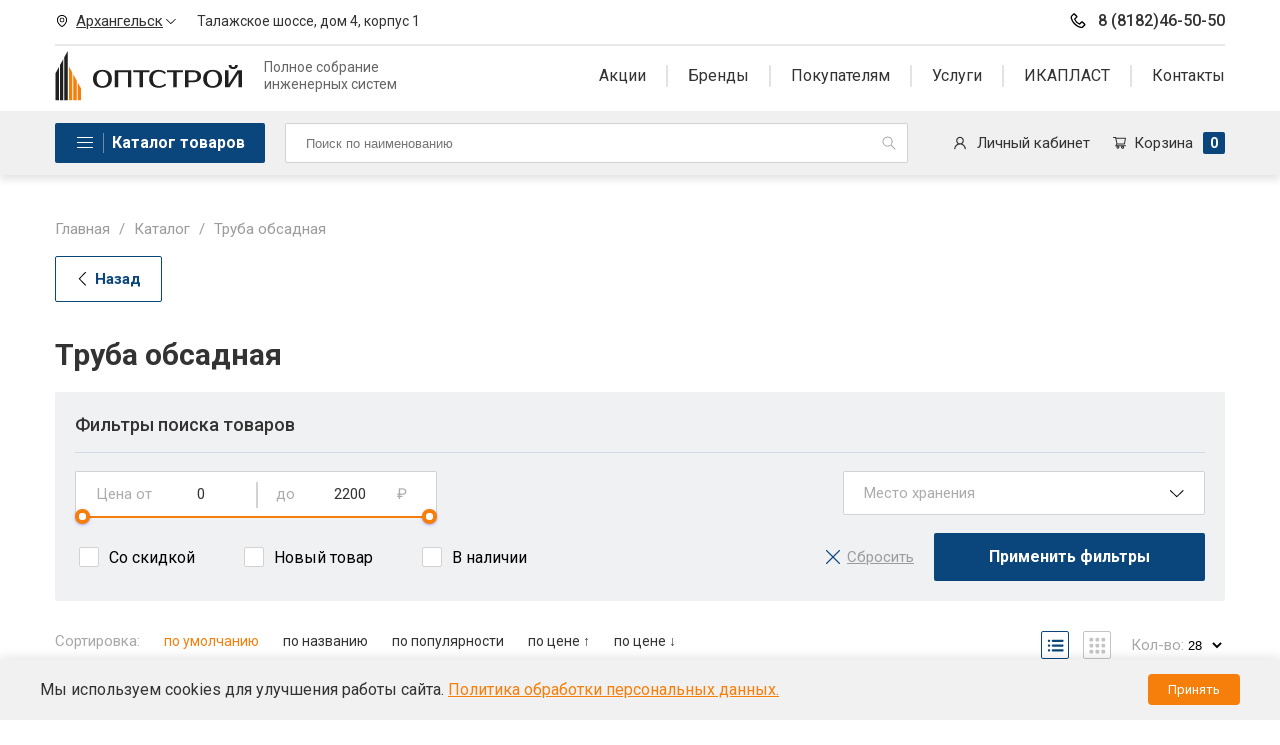

--- FILE ---
content_type: text/html; charset=utf-8
request_url: https://opt-stroy.com/catalog/obsadnye-truby-dlia-skvazhin/
body_size: 26706
content:

<!DOCTYPE html>
<!-- base.html и index.html править в src/base_index  стили для первого экрана отображения в src/scss/first_base и first_index -->

<html lang="ru">
<head>
    <meta name="viewport" content="width=device-width, initial-scale=1"/>
    <meta charset="UTF-8"/>
    
    <link rel="icon" href="/media/images/configuration/logo/favicon/favicon_X7FD6an.png" type="image/x-icon">
    
    <link rel="preconnect" href="https://fonts.gstatic.com">
    <link href="https://fonts.googleapis.com/css2?family=Roboto:wght@400;500;700&display=block" rel="stylesheet">
    <!-- Seo -->
    <link rel="canonical" href="https://opt-stroy.com/catalog/obsadnye-truby-dlia-skvazhin/"/>
    <title>Труба обсадная | Оптстрой</title>
    <meta name="description" content="Труба обсадная Архангельск - Информацию подробнее ищите на нашем сайте или узнавайте по телефону.">
    <meta name="keywords" content="">
    <meta property="og:title" content="Труба обсадная | Оптстрой">
    <meta property="og:description" content="Труба обсадная Архангельск - Информацию подробнее ищите на нашем сайте или узнавайте по телефону.">
    <meta property="og:url" content="https://opt-stroy.com/catalog/obsadnye-truby-dlia-skvazhin/"/>
    
        <meta property="og:image" content="https://opt-stroy.com/media/images/categories/i-11.webp"/>
    
    <meta property="og:type" content="website"/>
    <style> 
    .header-desktop {
        z-index: 100;
    }
    @media (max-width: 1200px) {
        .header-desktop {
            display: none;
        }
    }
    .header-desktop__top__wrapper {
        display: -webkit-box;
        display: -ms-flexbox;
        display: flex;
        -webkit-box-orient: vertical;
        -webkit-box-direction: normal;
        -ms-flex-direction: column;
        flex-direction: column;
    }
    .header-desktop__top__contacts {
        display: -webkit-box;
        display: -ms-flexbox;
        display: flex;
        -webkit-box-pack: justify;
        -ms-flex-pack: justify;
        justify-content: space-between;
        padding-top: 9px;
        padding-bottom: 11px;
        border-bottom: 2px solid #e9e9e9;
    }
    .header-desktop__top__contacts__left {
        display: -webkit-box;
        display: -ms-flexbox;
        display: flex;
    }
    .header-desktop__top__contacts__right__phone {
        font-weight: 500;
        font-size: 16px;
        line-height: 24px;
        color: #333333;
        text-decoration: none;
        display: -webkit-box;
        display: -ms-flexbox;
        display: flex;
        -webkit-box-orient: horizontal;
        -webkit-box-direction: normal;
        -ms-flex-direction: row;
        flex-direction: row;
        -webkit-box-align: center;
        -ms-flex-align: center;
        align-items: center;
    }
    .header-desktop__top__contacts__right__phone svg {
        margin-right: 10px;
    }
    .header-desktop__top__contacts__right__phone:hover {
        color: #f57f0a;
    }
    .header-desktop__top__contacts__city {
        display: -webkit-box;
        display: -ms-flexbox;
        display: flex;
        cursor: pointer;
        -webkit-box-align: center;
        -ms-flex-align: center;
        align-items: center;
    }
    .header-desktop__top__contacts__city__title {
        font-weight: normal;
        font-size: 15px;
        line-height: 22px;
        -webkit-text-decoration-line: underline;
        text-decoration-line: underline;
        color: #333333;
        padding-left: 7px;
        padding-right: 3px;
    }
    .header-desktop__top__contacts__address {
        font-size: 14px;
        line-height: 22px;
        color: #333333;
        padding-left: calc(0.01188 * 100vw + 6.2px);
        display: -webkit-box;
        display: -ms-flexbox;
        display: flex;
        -webkit-box-orient: horizontal;
        -webkit-box-direction: normal;
        -ms-flex-direction: row;
        flex-direction: row;
        -webkit-box-align: center;
        -ms-flex-align: center;
        align-items: center;
    }
    .header-desktop__top__navs {
        display: -webkit-box;
        display: -ms-flexbox;
        display: flex;
        -webkit-box-pack: justify;
        -ms-flex-pack: justify;
        justify-content: space-between;
        padding-top: 5px;
        padding-bottom: 10px;
    }
    .header-desktop__top__navs__logo {
        display: -webkit-box;
        display: -ms-flexbox;
        display: flex;
        -webkit-box-align: center;
        -ms-flex-align: center;
        align-items: center;
        text-decoration: none;
    }
    .header-desktop__top__navs__logo__description {
        padding-left: calc(0.0125 * 100vw + 6px);
        font-size: 14px;
        line-height: 17px;
        color: #666666;
        text-decoration: none;
    }
    .header-desktop__top__navs__menu {
        display: -webkit-box;
        display: -ms-flexbox;
        display: flex;
        -webkit-box-align: center;
        -ms-flex-align: center;
        align-items: center;
    }
    .header-desktop__bottom {
        background: #f0f0f0;
        -webkit-box-shadow: 0px 5px 7px rgba(0, 0, 0, 0.1);
        box-shadow: 0px 5px 7px rgba(0, 0, 0, 0.1);
        margin-bottom: 27px;
    }
    .header-desktop__bottom__wrapper {
        padding: 12px 0px;
        display: -webkit-box;
        display: -ms-flexbox;
        display: flex;
        -webkit-box-pack: justify;
        -ms-flex-pack: justify;
        justify-content: space-between;
    }
    .header-menu-elem {
        text-decoration: none;
        font-size: 16px;
        line-height: 22px;
        color: #333333;
        position: relative;
    }
    .header-menu-elem.active + div {
        display: -webkit-box;
        display: -ms-flexbox;
        display: flex;
    }
    .header-menu-elem:hover {
        color: #f57f0a;
    }
    .header-menu-elem:hover:after {
        content: "";
        background: url(/static/images/curved_lines.png);
        background-size: 100% 5px;
        position: absolute;
        width: 100%;
        height: 5px;
        left: 0px;
        background-repeat: no-repeat;
        bottom: -8px;
    }
    .header-menu-elem.has_children {
        cursor: pointer;
    }
    .header-menu-elem__wrapper {
        padding-right: 20px;
        position: relative;
    }
    .header-menu-elem__wrapper:not(:first-child) {
        padding-left: 20px;
    }
    .header-menu-elem__wrapper:not(:last-child) {
        border-right: 2px solid #e3e3e3;
    }
    .header-menu-elem__wrapper:last-child {
        padding-right: 0px;
    }
    .header-menu-elem__children {
        display: none;
        position: absolute;
        top: 25px;
        -webkit-box-orient: vertical;
        -webkit-box-direction: normal;
        -ms-flex-direction: column;
        flex-direction: column;
        padding: 15px 20px;
        border: 1px solid #e3e3e3;
        background: white;
        width: 100%;
        left: 0px;
        z-index: 100;
    }
    .header-menu-elem__children a {
        font-size: 16px;
        line-height: 22px;
        color: #333333;
        text-decoration: none;
    }
    .header-menu-elem__children a:not(:last-child) {
        margin-bottom: 15px;
    }
    .header-menu-elem__children a:hover {
        color: #f57f0a;
    }
    .cats-nav {
        position: relative;
    }
    .cats-nav__button {
        display: -webkit-box;
        display: -ms-flexbox;
        display: flex;
        padding: 8px 20px;
        background: #0a467b;
        border-radius: 2px;
        -webkit-box-align: center;
        -ms-flex-align: center;
        align-items: center;
        cursor: pointer;
    }
    .cats-nav__button.active + div {
        opacity: 1;
        visibility: visible;
    }
    .cats-nav__button__lines {
        display: -webkit-box;
        display: -ms-flexbox;
        display: flex;
        -webkit-box-align: center;
        -ms-flex-align: center;
        align-items: center;
        padding-right: 8px;
        border-right: 1px solid rgba(255, 255, 255, 0.38);
    }
    .cats-nav__button__lines svg {
        fill: white;
    }
    .cats-nav__button__title {
        padding-left: 8px;
        font-weight: bold;
        font-size: 16px;
        line-height: 24px;
        color: #ffffff;
    }
    .desktop-bottom__lk {
        display: -webkit-box;
        display: -ms-flexbox;
        display: flex;
        -webkit-box-align: center;
        -ms-flex-align: center;
        align-items: center;
        text-decoration: none;
    }
    .desktop-bottom__lk:hover svg {
        fill: #0a467b;
    }
    .desktop-bottom__lk:hover .desktop-bottom__lk__title {
        color: #0a467b;
    }
    .desktop-bottom__lk svg {
        fill: #333333;
        margin-right: 10px;
    }
    .desktop-bottom__lk__title {
        font-size: 15px;
        line-height: 22px;
        color: #333333;
    }
    .desktop-bottom__cart {
        display: -webkit-box;
        display: -ms-flexbox;
        display: flex;
        -webkit-box-align: center;
        -ms-flex-align: center;
        align-items: center;
        text-decoration: none;
        margin-left: calc(0.0125 * 100vw + 6px);
    }
    .desktop-bottom__cart:hover svg {
        fill: #0a467b;
    }
    .desktop-bottom__cart:hover .desktop-bottom__cart__title {
        color: #0a467b;
    }
    .desktop-bottom__cart svg {
        fill: #333333;
    }
    .desktop-bottom__cart__title {
        font-size: 15px;
        line-height: 22px;
        color: #333333;
        padding-left: 8px;
        padding-right: 10px;
    }
    .desktop-bottom__cart__counter {
        padding: 0px 7px;
        font-weight: bold;
        font-size: 14px;
        line-height: 22px;
        color: #ffffff;
        background: #0a467b;
        border-radius: 2px;
    }
    .header-mobile_burger {
        position: relative;
        padding: 15px 0px;
        cursor: pointer;
    }
    .header-mobile_burger:hover {
        background-color: #f7f8fc;
    }
    .header-mobile_burger_lines {
        position: relative;
        height: 20px;
        width: 20px;
    }
    .header-mobile_burger__top {
        -webkit-transform: translateY(-8px);
        transform: translateY(-8px);
    }
    .header-mobile_burger__bottom {
        -webkit-transform: translateY(8px);
        transform: translateY(8px);
    }
    .header-mobile_burger__bottom,
    .header-mobile_burger__center,
    .header-mobile_burger__top {
        position: absolute;
        top: 0;
        left: 0;
        bottom: 0;
        width: 100%;
        height: 2px;
        background-color: #333333;
        margin: auto 0;
        border-radius: 1px;
        -webkit-transition: opacity 0.2s ease, -webkit-transform 0.2s ease;
        transition: opacity 0.2s ease, -webkit-transform 0.2s ease;
        transition: transform 0.2s ease, opacity 0.2s ease;
        transition: transform 0.2s ease, opacity 0.2s ease, -webkit-transform 0.2s ease;
    }
    .header-mobile_burger.opened .header-mobile_burger__top {
        -webkit-transform: translateY(0) rotate(45deg);
        transform: translateY(0) rotate(45deg);
        background-color: #333333;
    }
    .header-mobile_burger.opened .header-mobile_burger__bottom {
        -webkit-transform: translateY(0) rotate(-45deg);
        transform: translateY(0) rotate(-45deg);
        background-color: #333333;
    }
    .header-mobile_burger.opened .header-mobile_burger__center {
        opacity: 0;
    }
    .header-mobile {
        display: none;
        -webkit-box-pack: justify;
        -ms-flex-pack: justify;
        justify-content: space-between;
        -webkit-box-align: center;
        -ms-flex-align: center;
        align-items: center;
        background: white;
        -webkit-box-shadow: 0px 12px 24px rgba(0, 0, 0, 0.03);
        box-shadow: 0px 12px 24px rgba(0, 0, 0, 0.03);
    }
    .header-mobile__cart {
        position: relative;
        cursor: pointer;
    }
    .header-mobile__cart__counter {
        position: absolute;
        top: -2px;
        right: -5px;
        padding: 0px 5px;
        background: #0a467b;
        font-weight: bold;
        font-size: 9px;
        line-height: 12px;
        color: #ffffff;
        border-radius: 2px;
    }
    @media (max-width: 1200px) {
        .header-mobile {
            display: -webkit-box;
            display: -ms-flexbox;
            display: flex;
        }
    }
    .main-search {
        -webkit-box-flex: 1;
        -ms-flex-positive: 1;
        flex-grow: 1;
        position: relative;
        margin-left: 20px;
        margin-right: 45px;
    }
    .main-search form {
        height: 100%;
    }
    .main-search input {
        height: 100%;
        padding: 10px 20px;
        width: -webkit-fill-available;
        border: none;
        -webkit-appearance: none;
        -moz-appearance: none;
        appearance: none;
        border: 1px solid #d2d2d2;
        border-radius: 2px;
        width: 100%;
    }
    .main-search input:focus {
        background: #eff7ff;
        color: #115c9f;
    }
    .main-search input:focus + button svg {
        fill: #f57f0a;
    }
    .main-search button {
        position: absolute;
        cursor: pointer;
        top: calc(50% - 9px);
        right: 5px;
    }
    .main-search button svg {
        fill: #9b9b9b;
    }
    *,
    ::after,
    ::before {
        -webkit-box-sizing: border-box;
        box-sizing: border-box;
    }
    .cart-modal {
        display: none;
        background: #ffffff;
        border-radius: 2px;
        -webkit-box-shadow: 0px 7px 10px rgba(0, 0, 0, 0.07);
        box-shadow: 0px 7px 10px rgba(0, 0, 0, 0.07);
        padding: 25px 20px;
        max-width: 400px;
        width: 400px;
        position: absolute;
        z-index: 100;
        top: 53px;
        left: -240px;
    }
    .cart-modal.active {
        display: block;
    }
    .cart-modal__body__total {
        display: -webkit-box;
        display: -ms-flexbox;
        display: flex;
        margin-bottom: 17px;
        -webkit-box-pack: justify;
        -ms-flex-pack: justify;
        justify-content: space-between;
    }
    .cart-modal__body__total__title {
        font-size: 14px;
        line-height: 24px;
        color: #333333;
    }
    .cart-modal__body__total__elem {
        font-weight: bold;
        font-size: 22px;
        line-height: 30px;
        color: #333333;
    }
    .cart-modal__body__navs {
        display: -webkit-box;
        display: -ms-flexbox;
        display: flex;
        -webkit-box-pack: justify;
        -ms-flex-pack: justify;
        justify-content: space-between;
    }
    .cart-modal__title {
        font-weight: bold;
        font-size: 17px;
        line-height: 24px;
        color: #333333;
        margin-bottom: 20px;
    }
    .cart-modal__item {
        display: -webkit-box;
        display: -ms-flexbox;
        display: flex;
        -webkit-box-align: center;
        -ms-flex-align: center;
        align-items: center;
        padding-bottom: 10px;
        border-bottom: 1px solid #d2d2d2;
        margin-bottom: 10px;
    }
    .cart-modal__item__delete {
        cursor: pointer;
        width: 26px;
        height: 26px;
        display: -webkit-box;
        display: -ms-flexbox;
        display: flex;
        -webkit-box-pack: center;
        -ms-flex-pack: center;
        justify-content: center;
        -webkit-box-align: center;
        -ms-flex-align: center;
        align-items: center;
        border: 1px solid white;
    }
    .cart-modal__item__delete button {
        cursor: pointer;
    }
    .cart-modal__item__delete:hover {
        border: 1px solid #0a467b;
        border-radius: 2px;
    }
    .cart-modal__item__delete:hover svg {
        fill: #0a467b;
    }
    .cart-modal__item__img {
        min-width: 60px;
        min-height: 50px;
        max-width: 60px;
        max-height: 50px;
        margin-right: 20px;
        overflow: hidden;
    }
    .cart-modal__item__img img {
        -o-object-fit: contain;
        object-fit: contain;
        padding: 7px 10px;
        width: 100%;
    }
    .cart-modal__item__title {
        font-size: 14px;
        line-height: 19px;
        color: #333333;
    }
    .cart-modal__item .undo-item {
        display: none;
    }
    .desktop-cart__wrapper {
        position: relative;
        display: -webkit-box;
        display: -ms-flexbox;
        display: flex;
        -webkit-box-align: center;
        -ms-flex-align: center;
        align-items: center;
    }
    .main-search {
        position: relative;
    }
    .main-search__container {
        display: block;
        position: absolute;
        top: 40px;
        left: 0px;
        width: 100%;
        height: 1000px;
        max-height: 0px;
        overflow: hidden;
        -webkit-transition: max-height 0.3s linear;
        transition: max-height 0.3s linear;
    }
    .main-search__container.active {
        max-height: 1000px;
    }
    .search-result {
        display: block;
        position: absolute;
        z-index: 100;
        background: #ffffff;
        -webkit-box-shadow: 0px 7px 10px rgba(0, 0, 0, 0.07);
        box-shadow: 0px 7px 10px rgba(0, 0, 0, 0.07);
        border-radius: 0px 0px 2px 2px;
        padding: 25px 20px;
        width: 100%;
    }
    .search-result__container {
        display: -webkit-box;
        display: -ms-flexbox;
        display: flex;
        -webkit-box-orient: vertical;
        -webkit-box-direction: normal;
        -ms-flex-direction: column;
        flex-direction: column;
        margin-bottom: 10px;
    }
    .search-result__container a {
        text-decoration: none;
        font-size: 14px;
        line-height: 20px;
        color: #333333;
        display: block;
        margin-bottom: 3px;
    }
    .search-result__container a:hover {
        color: #0a467b;
    }
    .search-result__title {
        font-weight: bold;
        font-size: 17px;
        line-height: 24px;
        color: #333333;
        margin-bottom: 10px;
    }
    .mobile-menu {
        position: fixed;
        z-index: 101;
        left: 0;
        top: 91px;
        width: 100%;
        height: calc(100% - 50px);
        overflow-y: scroll;
        background-color: #fff;
        left: 110%;
        -webkit-transition: 0.3s;
        transition: 0.3s;
    }
    li {
        list-style-type: none;
    }
    .mobile-menu_search-input {
        margin: 20px 15px;
        width: calc(100% - 30px) !important;
        padding: 12px 20px 12px 57px;
    }
    .mobile-menu li {
        position: relative;
    }
    .mobile-menu__search-button {
        position: absolute;
        cursor: pointer;
        top: 31px;
        left: 30px;
    }
    .mobile-menu_search {
        border-bottom: 1px solid #e4e4e4;
    }
    .mobile-menu .step_back {
        background-color: #f5f5f5;
    }
    .mobile-menu .sub_menu {
        position: fixed;
        z-index: 10;
        left: 0;
        top: 90px;
        width: 100%;
        height: calc(100% - 50px);
        overflow-y: scroll;
        background-color: #fff;
        left: 110%;
        -webkit-transition: 0.3s;
        transition: 0.3s;
    }
    .mobile-menu .main_menu > li > a {
        display: block;
        position: relative;
        padding: 17px 50px 17px 20px;
        color: #999;
        font-size: 15px;
        font-weight: 400;
        line-height: 16px;
        border-bottom: 1px solid #dee2e6;
    }
    .mobile-menu .main_menu > li {
        position: relative;
    }
    .mobile-menu .sub_menu > li > a {
        display: block;
        position: relative;
        font-style: normal;
        font-weight: 500;
        font-size: 15px;
        line-height: 20px;
        color: #2b2c30;
    }
    .mobile-menu .sub_menu > li > a.step_back {
        display: block;
        position: relative;
        padding: 14px 20px 14px 40px;
        background-color: #0a467b;
        color: white;
    }
    .mobile-menu .sub_menu > li > a.step_back:before {
        content: "";
        background: url("/static/images/menu-left-arrow.svg");
        display: block;
        width: 20px;
        height: 20px;
        background-repeat: no-repeat;
        position: absolute;
        left: 14px;
        top: 16px;
    }
    .mobile-menu .sub_menu {
        padding-left: 0;
    }
    .mobile-menu .main_menu {
        border-top: 1px solid #dee2e6;
    }
    .mobile-menu .sub_menu {
        border-top: 1px solid #dee2e6;
    }
    .mobile-menu_top {
        margin-top: 0px;
        margin-bottom: 0px;
        padding-left: 0px;
    }
    .mobile-menu_bottom a {
        color: #e9e9e9 !important;
        font-weight: 400 !important;
        font-size: 14px !important;
        line-height: 18px !important;
    }
    .main-menu-footer {
        padding: 25px 15px;
        background-color: #454545;
        border-top: 1px solid #686868;
    }
    .main-menu-footer_phone a {
        font-family: Inter;
        font-style: normal;
        font-weight: 600;
        font-size: 15px;
        line-height: 20px;
        color: #fff;
    }
    .main-menu-footer_phone__svg {
        margin-right: 7px;
    }
    li.has_children {
        display: -webkit-box;
        display: -ms-flexbox;
        display: flex;
        -webkit-box-pack: justify;
        -ms-flex-pack: justify;
        justify-content: space-between;
    }
    li.has_children .next {
        content: "";
        background: url(/static/images/menu-right-arrow.svg);
        display: block;
        width: 48px;
        height: 48px;
        background-repeat: no-repeat;
        position: absolute;
        right: 0px;
        top: 0px;
        background-position: center;
    }
    .mobile-menu.opened,
    .mobile-menu.opened .sub_menu.opened {
        left: 0;
    }
    .mobile-menu__city__title {
        padding: 14px 20px;
        background-color: #fbfbfb;
        display: -webkit-box;
        display: -ms-flexbox;
        display: flex;
        -webkit-box-pack: justify;
        -ms-flex-pack: justify;
        justify-content: space-between;
    }
    .mobile-menu__city__dropdown {
        background-color: #f0f0f0;
        padding: 15px 20px;
    }
    .mobile-menu__city__dropdown__address {
        display: -webkit-box;
        display: -ms-flexbox;
        display: flex;
        margin-bottom: 6px;
    }
    .mobile-menu__city__dropdown__address svg {
        margin-right: 10px;
    }
    .mobile-menu__city__dropdown__phone {
        display: -webkit-box;
        display: -ms-flexbox;
        display: flex;
        color: #0a467b;
        font-weight: 500;
        font-size: 16px;
        line-height: 24px;
        -webkit-text-decoration-line: underline;
        text-decoration-line: underline;
    }
    .mobile-menu__city__dropdown__phone svg {
        margin-right: 10px;
        fill: #0a467b;
    }
    .mobile-menu__lk {
        display: -webkit-box;
        display: -ms-flexbox;
        display: flex;
        padding: 14px 20px;
        border-bottom: 2px solid #e7e7e7;
        text-decoration: none;
        font-size: 15px;
        line-height: 22px;
        color: #333333;
    }
    .mobile-menu__lk svg {
        margin-right: 10px;
    }
    .mobile-menu__search form {
        position: relative;
        width: -webkit-fill-available;
    }
    .mobile-menu__search form button {
        position: absolute;
        top: 14px;
        right: 5px;
    }
    .mobile-menu__search form button svg {
        fill: #9b9b9b;
    }
    .mobile-menu__search form input {
        padding: 14px 20px;
        width: -webkit-fill-available;
        border: none;
    }
    .mobile-menu__title {
        padding: 12px 20px;
        background-color: #0a467b;
        font-weight: bold;
        font-size: 16px;
        line-height: 24px;
        color: #ffffff;
    }
    .mobile-menu li:not(:last-child) {
        border-bottom: 1px solid #e7e7e7;
    }
    .mobile-menu li a {
        text-decoration: none;
        padding: 14px 20px;
        font-weight: 500;
        font-size: 15px;
        line-height: 20px;
        color: #2b2c30;
        width: 100%;
        height: 100%;
        display: block;
    }
    .mobile-menu_bottom {
        margin: 0px;
        padding: 0px;
        background-color: #f0f0f0;
    }
    .mobile-menu_bottom li {
        border-bottom: none !important;
    }
    .mobile-menu_bottom li a {
        font-size: 16px !important;
        line-height: 22px !important;
        color: #333333 !important;
    }
    .mobile-menu_bottom .step_back {
        color: white !important;
    }
    body.opened {
        overflow: hidden;
    }
    .menu-catalog {
        opacity: 0;
        visibility: hidden;
        -webkit-transition: opacity 300ms ease-in-out;
        transition: opacity 300ms ease-in-out;
        position: absolute;
        top: 53px;
        width: 1210px;
        z-index: 101;
        background: white;
        border-top: 1px solid #e5e5e5;
        border-left: 1px solid #e5e5e5;
        border-bottom: 1px solid #e5e5e5;
        -webkit-box-shadow: 0px 100px 80px rgba(0, 0, 0, 0.03), 0px 41.7776px 33.4221px rgba(0, 0, 0, 0.0215656), 0px 22.3363px 17.869px rgba(0, 0, 0, 0.0178832), 0px 12.5216px 10.0172px rgba(0, 0, 0, 0.015),
            0px 6.6501px 5.32008px rgba(0, 0, 0, 0.0121168), 0px 2.76726px 2.21381px rgba(0, 0, 0, 0.00843437);
        box-shadow: 0px 100px 80px rgba(0, 0, 0, 0.03), 0px 41.7776px 33.4221px rgba(0, 0, 0, 0.0215656), 0px 22.3363px 17.869px rgba(0, 0, 0, 0.0178832), 0px 12.5216px 10.0172px rgba(0, 0, 0, 0.015),
            0px 6.6501px 5.32008px rgba(0, 0, 0, 0.0121168), 0px 2.76726px 2.21381px rgba(0, 0, 0, 0.00843437);
    }
    .menu-catalog a {
        text-decoration: none;
    }
    .menu-catalog__main {
        position: relative;
        border-right: 1px solid #d2d2d2;
        /* min-height: 407px; */


        display: flex;
        flex-wrap: wrap;
    }

    .menu-catalog__main__elem {
        width: 354px;
    }

    .menu-catalog__main__elem:hover .menu-catalog__main__elem__anchor {
        background: #f57f0a;
        color: white;
    }
    .menu-catalog__main__elem:hover .menu-catalog__main__elem__anchor.has_children + div {
        display: grid;
        opacity: 1;
        visibility: visible;
        max-width: 816px;
    }
    .menu-catalog__main__elem__anchor {
        padding: 12px 25px 12px 47px;
        display: block;
        font-weight: 500;
        font-size: 15px;
        line-height: 20px;
        color: #2b2c30;
    }
    .menu-catalog__sub {
        max-height: 100%;
        overflow: scroll;
        display: grid;
        grid-template-columns: 1fr 1fr 1fr;
        grid-auto-rows: max-content;
        grid-row-gap: 30px;
        grid-column-gap: 30px;
        min-height: 407px;
        width: 816px;
        max-width: 766px;
        left: 353px;
        position: absolute;
        top: 0px;
        padding: 17px 0px 17px 50px;
        background: white;
        border-top: 1px solid #e5e5e5;
        border-right: 1px solid #e5e5e5;
        border-bottom: 1px solid #e5e5e5;
        opacity: 0;
        visibility: hidden;
        -webkit-transition: opacity 0.2s ease, padding 0.3s ease, max-width 0.15s;
        transition: opacity 0.2s ease, padding 0.3s ease, max-width 0.15s;
    }
    .menu-catalog__sub__elem {
        width: 100%%;
        height: fit-content;
    }
    .menu-catalog__sub__elem__anchor {
        margin-bottom: 20px;
        font-weight: 500;
        font-size: 14px;
        line-height: 20px;
        color: #2b2c30;
        display: block;
    }
    .menu-catalog__sub__elem__anchor:hover {
        color: #0a467b;
    }
    .menu-catalog__sub__elem__children {
        display: -webkit-box;
        display: -ms-flexbox;
        display: flex;
        -webkit-box-orient: vertical;
        -webkit-box-direction: normal;
        -ms-flex-direction: column;
        flex-direction: column;
    }
    .menu-catalog__sub__elem__children a {
        display: block;
        font-size: 14px;
        line-height: 100%;
        color: #2b2c30;
    }
    .menu-catalog__sub__elem__children a:hover {
        color: #0a467b;
    }
    .menu-catalog__sub__elem__children a:not(:last-child) {
        margin-bottom: 14px;
    }
    .section-wrapper {
        max-width: 1210px;
        padding-left: 20px;
        padding-right: 20px;
        width: 100%;
        margin: 0 auto;
        height: 100%;
        -ms-flex-wrap: wrap;
        flex-wrap: wrap;
    }
    .modal_bg {
        opacity: 0;
        position: fixed;
        z-index: 900;
        top: 0;
        left: 0;
        width: 100%;
        height: 0px;
        background: rgba(0, 0, 0, 0.5);
        -webkit-transition: opacity 500ms;
        transition: opacity 500ms;
    }
    .modal_bg.opened {
        height: 100%;
        opacity: 1;
    }
    input[type="button"],
    input[type="submit"],
    button {
        outline: none;
        background: transparent;
        border: none;
    }
    body {
        display: -webkit-box;
        display: -ms-flexbox;
        display: flex;
        -webkit-box-orient: vertical;
        -webkit-box-direction: normal;
        -ms-flex-direction: column;
        flex-direction: column;
        height: 100%;
        margin: 0;
        padding: 0;
        font-family: Roboto, sans-serif;
    }
    .page_wrapper {
        display: -webkit-box;
        display: -ms-flexbox;
        display: flex;
        -webkit-box-orient: vertical;
        -webkit-box-direction: normal;
        -ms-flex-direction: column;
        flex-direction: column;
    }
    .main-content-wrapper {
        overflow: hidden;
        position: relative;
        background: white;
        padding-bottom: calc(0.02813 * 100vw + 26px);
    }
    .main-content-wrapper:after {
        content: "";
        background: url(/static/images/left_web.png);
        height: 100%;
        width: 220px;
        position: absolute;
        background-repeat: repeat-y;
        left: 0px;
        z-index: 10;
        top: 0px;
    }
    @media (max-width: 1400px) {
        .main-content-wrapper:after {
            display: none;
        }
    }
    .main-content-wrapper:before {
        content: "";
        background: url(/static/images/right_web.png);
        height: 100%;
        width: 330px;
        position: absolute;
        background-repeat: repeat-y;
        right: 0px;
        z-index: 10;
        top: 0px;
    }
    @media (max-width: 1400px) {
        .main-content-wrapper:before {
            display: none;
        }
    }
    .orange-button {
        text-decoration: none;
        padding: 12px 40px;
        border-radius: 2px;
        background: #f57f0a;
        font-weight: bold;
        font-size: 16px;
        line-height: 24px;
        color: #ffffff;
        cursor: pointer;
        display: -webkit-box;
        display: -ms-flexbox;
        display: flex;
        -webkit-box-align: center;
        -ms-flex-align: center;
        align-items: center;
        text-align: center;
        -webkit-box-pack: center;
        -ms-flex-pack: center;
        justify-content: center;
    }
    .orange-button:active {
        background: #cb6d10;
        -webkit-box-shadow: 0px 7px 9px rgba(245, 127, 10, 0.22), 0px 41.7776px 33.4221px rgba(0, 0, 0, 0.0215656), 0px 22.3363px 17.869px rgba(0, 0, 0, 0.0178832), 0px 12.5216px 10.0172px rgba(0, 0, 0, 0.015),
            0px 6.6501px 5.32008px rgba(0, 0, 0, 0.0121168), 0px 2.76726px 2.21381px rgba(0, 0, 0, 0.00843437);
        box-shadow: 0px 7px 9px rgba(245, 127, 10, 0.22), 0px 41.7776px 33.4221px rgba(0, 0, 0, 0.0215656), 0px 22.3363px 17.869px rgba(0, 0, 0, 0.0178832), 0px 12.5216px 10.0172px rgba(0, 0, 0, 0.015),
            0px 6.6501px 5.32008px rgba(0, 0, 0, 0.0121168), 0px 2.76726px 2.21381px rgba(0, 0, 0, 0.00843437);
    }
    @media (max-width: 576px) {
        .orange-button {
            font-size: 15px;
        }
    }
    .orange-button:hover {
        -webkit-box-shadow: 0px 8px 17px rgba(245, 127, 10, 0.22), 0px 41.7776px 33.4221px rgba(0, 0, 0, 0.0215656), 0px 22.3363px 17.869px rgba(0, 0, 0, 0.0178832), 0px 12.5216px 10.0172px rgba(0, 0, 0, 0.015),
            0px 6.6501px 5.32008px rgba(0, 0, 0, 0.0121168), 0px 2.76726px 2.21381px rgba(0, 0, 0, 0.00843437);
        box-shadow: 0px 8px 17px rgba(245, 127, 10, 0.22), 0px 41.7776px 33.4221px rgba(0, 0, 0, 0.0215656), 0px 22.3363px 17.869px rgba(0, 0, 0, 0.0178832), 0px 12.5216px 10.0172px rgba(0, 0, 0, 0.015),
            0px 6.6501px 5.32008px rgba(0, 0, 0, 0.0121168), 0px 2.76726px 2.21381px rgba(0, 0, 0, 0.00843437);
    }
    .orange-button svg {
        fill: white;
        padding-left: 8px;
    }
    footer {
        z-index: 2;
    }
    button {
        font-family: Roboto;
    }
    .blue-button {
        padding: 13px 40px;
        border-radius: 2px;
        border: 1px solid #0a467b;
        font-weight: bold;
        font-size: 16px;
        line-height: 24px;
        color: #0a467b;
        display: -webkit-box;
        display: -ms-flexbox;
        display: flex;
        -webkit-box-align: center;
        -ms-flex-align: center;
        align-items: center;
        cursor: pointer;
        background: white;
        text-decoration: none;
        -webkit-box-pack: center;
        -ms-flex-pack: center;
        justify-content: center;
    }
    .blue-button:active {
        background: #0a467b;
        -webkit-box-shadow: 0px 4px 7px rgba(11, 70, 123, 0.22), 0px 41.7776px 33.4221px rgba(0, 0, 0, 0.0215656), 0px 22.3363px 17.869px rgba(0, 0, 0, 0.0178832), 0px 12.5216px 10.0172px rgba(0, 0, 0, 0.015),
            0px 6.6501px 5.32008px rgba(0, 0, 0, 0.0121168), 0px 2.76726px 2.21381px rgba(0, 0, 0, 0.00843437);
        box-shadow: 0px 4px 7px rgba(11, 70, 123, 0.22), 0px 41.7776px 33.4221px rgba(0, 0, 0, 0.0215656), 0px 22.3363px 17.869px rgba(0, 0, 0, 0.0178832), 0px 12.5216px 10.0172px rgba(0, 0, 0, 0.015),
            0px 6.6501px 5.32008px rgba(0, 0, 0, 0.0121168), 0px 2.76726px 2.21381px rgba(0, 0, 0, 0.00843437);
    }
    @media (max-width: 576px) {
        .blue-button {
            font-size: 15px;
        }
    }
    .blue-button:hover {
        background: #0a467b;
        color: white;
    }
    .slider-nav {
        position: absolute;
        padding: 11px 4px;
        -webkit-box-shadow: 0px 4px 10px rgba(0, 0, 0, 0.15);
        box-shadow: 0px 4px 10px rgba(0, 0, 0, 0.15);
        background: white;
        z-index: 10;
        cursor: pointer;
        border-radius: 2px;
    }
    .slider-nav:hover {
        background: #0a467b;
    }
    .slider-nav:hover svg {
        fill: white;
    }
    .slider-nav_left {
        left: 0px;
        top: calc(50% - 58px);
    }
    .slider-nav_left__arrow {
        -webkit-transform: rotate(90deg);
        transform: rotate(90deg);
    }
    .slider-nav_right {
        right: 0px;
        top: calc(50% - 58px);
    }
    .slider-nav_right__arrow {
        -webkit-transform: rotate(-90deg);
        transform: rotate(-90deg);
    }
    .lined-title {
        width: 100%;
        display: -webkit-box;
        display: -ms-flexbox;
        display: flex;
        -webkit-box-pack: center;
        -ms-flex-pack: center;
        justify-content: center;
        position: relative;
    }
    @media (max-width: 1200px) {
        .lined-title {
            -webkit-box-pack: start;
            -ms-flex-pack: start;
            justify-content: flex-start;
        }
    }
    .lined-title:after {
        content: "";
        width: 100%;
        height: 1px;
        background: #d2d2d2;
        position: absolute;
        z-index: 1;
        top: 50%;
    }
    @media (max-width: 1200px) {
        .lined-title:after {
            display: none;
        }
    }
    .lined-title__content {
        font-weight: bold;
        font-size: 30px;
        line-height: 33px;
        color: #333333;
        padding-left: 25px;
        padding-right: 25px;
        background: white;
        z-index: 2;
    }
    @media (max-width: 1200px) {
        .lined-title__content {
            padding-left: 0px;
        }
    }
    @media (max-width: 768px) {
        .lined-title__content {
            font-size: 20px;
            line-height: 22px;
        }
    }
    .nav-button {
        padding: 9px 0px;
        font-weight: bold;
        font-size: 16px;
        line-height: 24px;
        color: #979797;
        text-align: center;
        border-radius: 2px;
        border: 1px solid #979797;
        cursor: pointer;
        width: 169px;
    }
    .nav-button.active {
        background: #115c9f;
        border: 1px solid #115c9f;
        color: white;
    }
    h1 {
        font-weight: bold;
        font-size: 30px;
        line-height: 35px;
        color: #333333;
        margin-top: 35px;
        margin-bottom: 20px;
    }
    @media (max-width: 768px) {
        h1 {
            font-size: 20px;
            line-height: 22px;
        }
    }
    h2 {
        font-weight: bold;
        font-size: 24px;
        line-height: 30px;
        margin-top: 40px;
        margin-bottom: 14px;
        color: #333333;
    }
    @media (max-width: 768px) {
        h2 {
            font-size: 18px;
            line-height: 20px;
        }
    }
    h3 {
        font-weight: 600;
        font-size: 16px;
        line-height: 24px;
        color: #333333;
        margin-top: 40px;
        margin-bottom: 10px;
    }
    @media (max-width: 768px) {
        h3 {
            font-size: 14px;
            line-height: 20px;
        }
    }
    input[type="checkbox"] {
        height: 20px;
        width: 20px;
        margin-right: 10px;
        border: 1px solid #d2d2d2;
        border-radius: 2px;
        -webkit-appearance: none;
        -moz-appearance: none;
        appearance: none;
        background: white;
        outline: none;
        position: relative;
        cursor: pointer;
    }
    input[type="checkbox"]:hover {
        border: 1px solid #f57f0a;
    }
    input[type="checkbox"]:checked {
        border: 1px solid #f57f0a;
        background: #f57f0a;
    }
    input[type="checkbox"]:checked:after {
        content: "";
        background: url(/static/images/checked.svg);
        display: block;
        width: 18px;
        height: 18px;
        position: absolute;
        top: 0px;
        left: 0px;
    }
    .cart-math {
        display: -webkit-box;
        display: -ms-flexbox;
        display: flex;
        background: #ffffff;
        border: 1px solid #e7e7e7;
        border-radius: 4px;
        -webkit-box-align: center;
        -ms-flex-align: center;
        align-items: center;
    }
    .cart-math__plus {
        font-size: 20px;
        display: -webkit-box;
        display: -ms-flexbox;
        display: flex;
        -webkit-box-align: center;
        -ms-flex-align: center;
        align-items: center;
        padding: 18px;
        cursor: pointer;
    }
    @media (max-width: 576px) {
        .cart-math__plus {
            padding: 10px;
        }
    }
    .cart-math__plus svg {
        fill: #b6b6b6;
    }
    .cart-math__plus:hover svg {
        fill: #333333;
    }
    .cart-math__minus {
        padding: 18px;
        display: -webkit-box;
        display: -ms-flexbox;
        display: flex;
        -webkit-box-align: center;
        -ms-flex-align: center;
        align-items: center;
        cursor: pointer;
    }
    @media (max-width: 576px) {
        .cart-math__minus {
            padding: 10px;
        }
    }
    .cart-math__minus svg {
        fill: #b6b6b6;
    }
    .cart-math__minus:hover svg {
        fill: #333333;
    }
    .cart-math input {
        max-width: 30px;
        outline: none;
        height: 100%;
        -webkit-appearance: none;
        -moz-appearance: none;
        appearance: none;
        font-weight: bold;
        font-size: 16px;
        line-height: 20px;
        color: #333333;
        border: none;
        text-align: center;
    }
    input[type="number"] {
        -moz-appearance: textfield;
    }
    input::-webkit-outer-spin-button,
    input::-webkit-inner-spin-button {
        -webkit-appearance: none;
    }
    .pagination-more-button {
        cursor: pointer;
        width: 100%;
        padding: 13px 0px;
        font-weight: bold;
        font-size: 15px;
        line-height: 23px;
        border: 1px solid #0a467b;
        border-radius: 2px;
        color: #0a467b;
        background: white;
    }
    .pagination-more-button:hover {
        color: white;
        background: #0a467b;
    }
    .pagination-container {
        margin-top: 30px;
        display: -webkit-box;
        display: -ms-flexbox;
        display: flex;
        -webkit-box-orient: vertical;
        -webkit-box-direction: normal;
        -ms-flex-direction: column;
        flex-direction: column;
        -webkit-box-align: center;
        -ms-flex-align: center;
        align-items: center;
    }
    .pagination {
        margin-top: 30px;
        margin-bottom: 0px;
        padding-left: 0px;
        display: -webkit-box;
        display: -ms-flexbox;
        display: flex;
        -webkit-box-pack: center;
        -ms-flex-pack: center;
        justify-content: center;
        -webkit-box-align: center;
        -ms-flex-align: center;
        align-items: center;
    }
    .pagination .page-item.active .page-link {
        color: #ffffff;
        background: #0a467b;
    }
    .pagination .page-link {
        cursor: pointer;
        width: 40px;
        height: 40px;
        display: -webkit-box;
        display: -ms-flexbox;
        display: flex;
        -webkit-box-align: center;
        -ms-flex-align: center;
        align-items: center;
        -webkit-box-pack: center;
        -ms-flex-pack: center;
        justify-content: center;
        color: #0a467b;
        text-decoration: none;
        border-radius: 2px;
        font-size: 18px;
        line-height: 22px;
    }
    .pagination .page-link:hover {
        border: 1px solid #f57f0a;
    }
    .pagination .page-link.page-item_dots {
        cursor: default;
    }
    .pagination .page-link.page-item_dots:hover {
        border: none;
    }
    .pagination .page-link.prev {
        width: unset;
        height: unset;
        margin-right: 25px;
    }
    .pagination .page-link.prev svg {
        -webkit-transform: rotate(90deg);
        transform: rotate(90deg);
    }
    .pagination .page-link.next {
        margin-left: 25px;
    }
    .pagination .page-link.next svg {
        -webkit-transform: rotate(-90deg);
        transform: rotate(-90deg);
    }
    .pagination .page-link.arrow {
        width: unset;
        height: unset;
        padding: 11px 4px;
        -webkit-filter: drop-shadow(0px 4px 10px rgba(0, 0, 0, 0.15));
        filter: drop-shadow(0px 4px 10px rgba(0, 0, 0, 0.15));
        background: white;
        display: -webkit-box;
        display: -ms-flexbox;
        display: flex;
        -webkit-box-align: center;
        -ms-flex-align: center;
        align-items: center;
        border-radius: 2px;
    }
    .pagination .page-link.arrow:hover {
        background: #115c9f;
        border: none;
    }
    .pagination .page-link.arrow:hover svg {
        fill: white;
    }
    .password-wrapper {
        position: relative;
    }
    .password-wrapper .visible {
        display: none;
    }
    .password-wrapper .invisible {
        display: block;
    }
    .password-wrapper.show .visible {
        display: block;
    }
    .password-wrapper.show .invisible {
        display: none;
    }
    .password-wrapper svg {
        position: absolute;
        right: 20px;
        top: 13px;
        cursor: pointer;
        fill: #7d7d7d;
    }
    .password-wrapper svg:hover {
        fill: #115c9f;
    }
    input[type="password"] {
        -webkit-user-select: none;
        -moz-user-select: none;
        -ms-user-select: none;
        user-select: none;
    }
    .django-form__warn a:hover {
        color: #115c9f;
    }

    .cart-math{
        position: relative;
    }
    .cart-math__alert{
        position: absolute;
        bottom: calc(100% + 5px);
        border: 1px solid #fb0000;
        border-radius: 4px;
        padding: 3px 0px;
        opacity: 0;
        visibility: hidden;
        transition: .2s;
    }
    .cart-math__alert p{
        margin: 0;
        font-size: 12px;
        line-height: 14px;
        color: #fb0000;
        text-align: center;
    }

    .cart-math.action .cart-math__alert{
        opacity: 1;
        visibility: visible;
    }
    .footer__req{
        margin-top: 10px;
    }

    .container__chekbox{
        display: flex;
        gap: 20px;
    }

    .container__chekbox input{
        width: 16px !important;
    height: 16px !important;
    margin: 0 !important;
    padding: 0 !important;
    }

    .container__chekbox a{
        color: #f57f0a;
    }

    @media(max-width: 991px){
            .container__chekbox{
        flex-direction: column-reverse;
        align-items: flex-start;
    }
    }

    .footer__req p{
        margin: 5px 0;
        font-size: 14px;
        color: #454545;
    }

    .slick-track{
        margin: 0 !important;
    }

    .menu-catalog__sub{
        height: 100%;
    }

    @media (max-width: 767px){
        .index-slide__image img {
            width: 100% !important;
            height: 100% !important;
            right: 0px !important;
            z-index: 0;
            filter: brightness(0.6);
        }
        .index-slide__info {
            width: 100% !important;
            z-index: 1;
        }
    </style>

<!-- --------------------- DEVELOP ----------------- -->
<style>
.work_in_progress{
  position: relative;
  width: 100%;
  height: 5vw;
  display: flex;
  flex-direction: row;
  justify-content: center;
  align-items: center;
  background-image: url('/static/images/develop.jpg');
  background-size: cover;
}
.work_in_progress p{
    font-style: normal;
    font-weight: bold;
    font-size: 22px;
    line-height: 25px;
    color: #FFFFFF;
}
@media(max-width: 1199px){
    .work_in_progress{
        height: 40px;
    }
    .work_in_progress p{
        font-size: 16px;
        line-height: 18px;
        font-weight: 500;
    }
}
</style>
    
<link href="/static/css/category.css" rel="stylesheet">

    <!-- Google Tag Manager -->
<script>(function(w,d,s,l,i){w[l]=w[l]||[];w[l].push({'gtm.start':
new Date().getTime(),event:'gtm.js'});var f=d.getElementsByTagName(s)[0],
j=d.createElement(s),dl=l!='dataLayer'?'&l='+l:'';j.async=true;j.src=
'https://www.googletagmanager.com/gtm.js?id='+i+dl;f.parentNode.insertBefore(j,f);
})(window,document,'script','dataLayer','GTM-TXW2VWQ');</script>
<!-- End Google Tag Manager -->
</head>
<body>
<div class="csrf_token">
    <input type="hidden" name="csrfmiddlewaretoken" value="efvlmAB4XBULuUkk45qS7zsbBIqSzmTcLn4rDVYETviEjDXH3VsVwpLzNWAFUYyG">
</div>

<i class="modal_bg"></i>
<a class="nav_close">
    <span></span>
</a>
<div class="mobile-menu">
    <div class="main-menu">
        <div class="mobile-menu__city">
            <div class="mobile-menu__city__title modal-button" data-modal="#choose-city">Архангельск
                <svg role="img" height="14" width="10">
                    <use xlink:href="/static/images/sprite.svg#drop_arrow"/>
                </svg>
            </div>
            <div class="mobile-menu__city__dropdown">
                <div class="mobile-menu__city__dropdown__address">
                    <svg role="img" height="16" width="16">
                        <use xlink:href="/static/images/sprite.svg#city_marker"/>
                    </svg>
                    <div>Талажское шоссе, дом 4, корпус 1</div>

                </div>
                <a href="tel:8 (8182)46-50-50" class="mobile-menu__city__dropdown__phone">
                    <svg role="img" height="16" width="16">
                        <use xlink:href="/static/images/sprite.svg#pipe"/>
                    </svg>
                    <div>8 (8182)46-50-50</div>
                </a>
            </div>
        </div>
        <a href="/users/login/"
           class="mobile-menu__lk">
            <svg role="img" height="16" width="16" class="">
                <use xlink:href="/static/images/sprite.svg#person"/>
            </svg>
            <span>Личный кабинет</span></a>
        <div class="mobile-menu__search">
            <form action="/catalog/search-products/" method="get">
                <input placeholder="Поиск по наименованию" name="search" autocomplete="off">
                <button>
                    <svg role="img" height="18" width="18">
                        <use xlink:href="/static/images/sprite.svg#search-loop"/>
                    </svg>
                </button>
            </form>
        </div>
        <ul class="mobile-menu_top">
            <div class="mobile-menu__title">Каталог товаров</div>
            
            <li >
                <a href="/catalog/antifriz/">Антифриз</a>
                <div class="next"></div>
                
            </li>
            
            <li >
                <a href="/catalog/baki-rasshiritelnye/">Баки расширительные</a>
                <div class="next"></div>
                
            </li>
            
            <li >
                <a href="/catalog/diski-otreznye-i-elektrody/">Диски отрезные и электроды</a>
                <div class="next"></div>
                
            </li>
            
            <li  class="has_children" >
                <a href="/catalog/zapornaia-armatura/">Запорная арматура</a>
                <div class="next"></div>
                
                <ul class="sub_menu">
                    <li><a class="step_back" href="">Назад</a></li>
                    
                    <li >
                        <a href="/catalog/zadvizhki-s-obrez-klinomzapornaia-armatura/">Задвижки с обрез. клином</a>
                        
                        <ul class="sub_menu">
                            <li><a class="step_back" href="">Назад</a></li>
                            
                        </ul>
                        
                    </li>
                    
                    <li >
                        <a href="/catalog/zadvizhki-stalnyezapornaia-armatura/">Задвижки стальные</a>
                        
                        <ul class="sub_menu">
                            <li><a class="step_back" href="">Назад</a></li>
                            
                        </ul>
                        
                    </li>
                    
                    <li >
                        <a href="/catalog/zadvizhki-chugunnyezapornaia-armatura/">Задвижки чугунные</a>
                        
                        <ul class="sub_menu">
                            <li><a class="step_back" href="">Назад</a></li>
                            
                        </ul>
                        
                    </li>
                    
                    <li >
                        <a href="/catalog/zatvoryzapornaia-armatura/">Затворы</a>
                        
                        <ul class="sub_menu">
                            <li><a class="step_back" href="">Назад</a></li>
                            
                        </ul>
                        
                    </li>
                    
                    <li >
                        <a href="/catalog/zatvory-tecofizapornaia-armatura/">Затворы Tecofi</a>
                        
                        <ul class="sub_menu">
                            <li><a class="step_back" href="">Назад</a></li>
                            
                        </ul>
                        
                    </li>
                    
                    <li  class="has_children" >
                        <a href="/catalog/klapany-balansirovochnye-broenzapornaia-armatura/">Клапаны балансировочные Broen</a>
                        
                        <ul class="sub_menu">
                            <li><a class="step_back" href="">Назад</a></li>
                            
                            <li><a href="/catalog/zakaznyeklapany-balansirovochnye-broen/">Заказные</a></li>
                            
                        </ul>
                        
                    </li>
                    
                    <li >
                        <a href="/catalog/klapany-obratnyezapornaia-armatura/">Клапаны обратные</a>
                        
                        <ul class="sub_menu">
                            <li><a class="step_back" href="">Назад</a></li>
                            
                        </ul>
                        
                    </li>
                    
                    <li >
                        <a href="/catalog/klapany-obratnye-tecofizapornaia-armatura/">Клапаны обратные Tecofi</a>
                        
                        <ul class="sub_menu">
                            <li><a class="step_back" href="">Назад</a></li>
                            
                        </ul>
                        
                    </li>
                    
                    <li >
                        <a href="/catalog/klapany-predokhranitelnyezapornaia-armatura/">Клапаны предохранительные</a>
                        
                        <ul class="sub_menu">
                            <li><a class="step_back" href="">Назад</a></li>
                            
                        </ul>
                        
                    </li>
                    
                    <li >
                        <a href="/catalog/krany-sharovye-11s67p-cizapornaia-armatura/">Краны шаровые 11с67п Ci</a>
                        
                        <ul class="sub_menu">
                            <li><a class="step_back" href="">Назад</a></li>
                            
                        </ul>
                        
                    </li>
                    
                    <li  class="has_children" >
                        <a href="/catalog/krany-sharovye-ldzapornaia-armatura/">Краны шаровые LD</a>
                        
                        <ul class="sub_menu">
                            <li><a class="step_back" href="">Назад</a></li>
                            
                            <li><a href="/catalog/09g2skrany-sharovye-ld/">09Г2С</a></li>
                            
                            <li><a href="/catalog/energykrany-sharovye-ld/">Energy</a></li>
                            
                            <li><a href="/catalog/regulakrany-sharovye-ld/">Regula</a></li>
                            
                            <li><a href="/catalog/gazovyekrany-sharovye-ld/">Газовые</a></li>
                            
                            <li><a href="/catalog/kran-ravnoprokhodnoikrany-sharovye-ld/">Кран равнопроходной</a></li>
                            
                            <li><a href="/catalog/krany-s-reduktoromkrany-sharovye-ld/">Краны с редуктором</a></li>
                            
                            <li><a href="/catalog/muftovyekrany-sharovye-ld/">Муфтовые</a></li>
                            
                            <li><a href="/catalog/polnyi-prokhodkrany-sharovye-ld/">Полный проход</a></li>
                            
                            <li><a href="/catalog/standartnyi-prokhodkrany-sharovye-ld/">Стандартный проход</a></li>
                            
                            <li><a href="/catalog/strizhikrany-sharovye-ld/">Стрижи</a></li>
                            
                        </ul>
                        
                    </li>
                    
                    <li  class="has_children" >
                        <a href="/catalog/krany-sharovye-latunnyezapornaia-armatura/">Краны шаровые латунные</a>
                        
                        <ul class="sub_menu">
                            <li><a class="step_back" href="">Назад</a></li>
                            
                            <li><a href="/catalog/ld-pridekrany-sharovye-latunnye/">LD Pride резьбовые</a></li>
                            
                            <li><a href="/catalog/kran-sharovye-gazkrany-sharovye-latunnye/">Кран шаровые ГАЗ</a></li>
                            
                            <li><a href="/catalog/krany-stikrany-sharovye-latunnye/">Краны STI</a></li>
                            
                            <li><a href="/catalog/krany-valteckrany-sharovye-latunnye/">Краны Valtec</a></li>
                            
                            <li><a href="/catalog/krany-bytovyekrany-sharovye-latunnye/">Краны бытовые</a></li>
                            
                            <li><a href="/catalog/krany-gallopkrany-sharovye-latunnye/">Краны ГАЛЛОП</a></li>
                            
                        </ul>
                        
                    </li>
                    
                </ul>
                
            </li>
            
            <li  class="has_children" >
                <a href="/catalog/izoliatsiia/">Изоляция</a>
                <div class="next"></div>
                
                <ul class="sub_menu">
                    <li><a class="step_back" href="">Назад</a></li>
                    
                    <li >
                        <a href="/catalog/komplektuiushchieizoliatsiia/">Комплектующие</a>
                        
                        <ul class="sub_menu">
                            <li><a class="step_back" href="">Назад</a></li>
                            
                        </ul>
                        
                    </li>
                    
                    <li >
                        <a href="/catalog/tilit-superizoliatsiia/">Тилит Супер</a>
                        
                        <ul class="sub_menu">
                            <li><a class="step_back" href="">Назад</a></li>
                            
                        </ul>
                        
                    </li>
                    
                </ul>
                
            </li>
            
            <li  class="has_children" >
                <a href="/catalog/kanalizatsiia/">Канализационные трубы для внутренних и наружных работ</a>
                <div class="next"></div>
                
                <ul class="sub_menu">
                    <li><a class="step_back" href="">Назад</a></li>
                    
                    <li >
                        <a href="/catalog/besshumnaiakanalizatsiia/">Бесшумная канализация</a>
                        
                        <ul class="sub_menu">
                            <li><a class="step_back" href="">Назад</a></li>
                            
                        </ul>
                        
                    </li>
                    
                    <li >
                        <a href="/catalog/vnutrenniaia-kanalizatsiiakanalizatsiia/">Внутренняя канализация</a>
                        
                        <ul class="sub_menu">
                            <li><a class="step_back" href="">Назад</a></li>
                            
                        </ul>
                        
                    </li>
                    
                    <li  class="has_children" >
                        <a href="/catalog/gofrakanalizatsiia/">ГОФРА</a>
                        
                        <ul class="sub_menu">
                            <li><a class="step_back" href="">Назад</a></li>
                            
                            <li><a href="/catalog/gofrirovannye-truby-zakaznye-i-fasonina-k-nimgofra/">Гофрированные трубы заказные и фасонина к ним</a></li>
                            
                            <li><a href="/catalog/gofrirovannye-truby-ikaplast-i-komplektuiushchie-k-nimgofra/">Гофрированные трубы ИКАПЛАСТ и комплектующие к ним</a></li>
                            
                            <li><a href="/catalog/chernye-gofrirovannye-trubygofra/">Черные гофрированные трубы</a></li>
                            
                        </ul>
                        
                    </li>
                    
                    <li >
                        <a href="/catalog/naruzhnaia-kanalizatsiiakanalizatsiia/">Наружная канализация</a>
                        
                        <ul class="sub_menu">
                            <li><a class="step_back" href="">Назад</a></li>
                            
                        </ul>
                        
                    </li>
                    
                    <li >
                        <a href="/catalog/chugunnaia-kanalizatsiiakanalizatsiia/">Чугунная канализация</a>
                        
                        <ul class="sub_menu">
                            <li><a class="step_back" href="">Назад</a></li>
                            
                        </ul>
                        
                    </li>
                    
                </ul>
                
            </li>
            
            <li >
                <a href="/catalog/kipia/">Контрольно-измерительные приборы и арматура (термометры, манометры и т.д.)</a>
                <div class="next"></div>
                
            </li>
            
            <li  class="has_children" >
                <a href="/catalog/kotly/">Котлы</a>
                <div class="next"></div>
                
                <ul class="sub_menu">
                    <li><a class="step_back" href="">Назад</a></li>
                    
                    <li >
                        <a href="/catalog/lavorokotly/">Lavoro</a>
                        
                        <ul class="sub_menu">
                            <li><a class="step_back" href="">Назад</a></li>
                            
                        </ul>
                        
                    </li>
                    
                </ul>
                
            </li>
            
            <li >
                <a href="/catalog/krepezh/">Крепеж</a>
                <div class="next"></div>
                
            </li>
            
            <li  class="has_children" >
                <a href="/catalog/liuki/">Люки</a>
                <div class="next"></div>
                
                <ul class="sub_menu">
                    <li><a class="step_back" href="">Назад</a></li>
                    
                    <li >
                        <a href="/catalog/zakazliuki/">Заказ</a>
                        
                        <ul class="sub_menu">
                            <li><a class="step_back" href="">Назад</a></li>
                            
                        </ul>
                        
                    </li>
                    
                </ul>
                
            </li>
            
        </ul>
        <ul class="mobile-menu_bottom">
            
            <li class=""><a href="/pages/sales/">Акции</a>
                
            </li>
            
            <li class=""><a href="/brands/">Бренды</a>
                
            </li>
            
            <li class="has_children"><a href="/pages/pokupatelyam/">Покупателям</a>
                
                <ul class="sub_menu">
                    <li><a class="step_back" href="">Назад</a></li>
                    
                    <li><a href="/pages/o-nas/">О нас</a></li>
                    
                </ul>
                
            </li>
            
            <li class=""><a href="/pages/services/">Услуги</a>
                
            </li>
            
            <li class=""><a href="/pages/ikaplast/">ИКАПЛАСТ</a>
                
            </li>
            
            <li class=""><a href="/contacts/">Контакты</a>
                
            </li>
            
        </ul>
    </div>
</div>
<div class="page_wrapper">
    <main>
        <header>
            <div class="header-desktop">
                <div class="header-desktop__top">
                    <div class="header-desktop__top__wrapper section-wrapper">
                        <div class="header-desktop__top__contacts">
                            <div class="header-desktop__top__contacts__left">
                                <div class="header-desktop__top__contacts__city modal-button" data-modal="#choose-city">
                                    <svg role="img" height="14" width="14">
                                        <use xlink:href="/static/images/sprite.svg#city_marker"/>
                                    </svg>
                                    <div class="header-desktop__top__contacts__city__title">
                                        Архангельск</div>
                                        <svg role="img" height="14" width="10">
                                            <use xlink:href="/static/images/sprite.svg#drop_arrow"/>
                                        </svg>
                                </div>
                                <div class="header-desktop__top__contacts__address">
                                    Талажское шоссе, дом 4, корпус 1
                                </div>
                            </div>
                            <div class="header-desktop__top__contacts__right">
                                <a href="tel:8 (8182)46-50-50" class="header-desktop__top__contacts__right__phone">
                                    <svg role="img" height="20" width="20">
                                        <use xlink:href="/static/images/sprite.svg#pipe"/>
                                    </svg>
                                    8 (8182)46-50-50
                                </a>
                            </div>
                        </div>
                        <div class="header-desktop__top__navs">
                            <a class="header-desktop__top__navs__logo" href="/">
                                <img src="/static/images/logo.svg">
                                <div class="header-desktop__top__navs__logo__description">
                                    Полное собрание <br>инженерных систем
                                </div>
                            </a>
                            <div class="header-desktop__top__navs__menu">
                                
                                <div class="header-menu-elem__wrapper ">
                                    <a href="/pages/sales/" class="header-menu-elem ">Акции</a>
                                    
                                </div>
                                
                                <div class="header-menu-elem__wrapper ">
                                    <a href="/brands/" class="header-menu-elem ">Бренды</a>
                                    
                                </div>
                                
                                <div class="header-menu-elem__wrapper ">
                                    <a href="/pages/pokupatelyam/" class="header-menu-elem has_children to_close">Покупателям</a>
                                    
                                    <div class="header-menu-elem__children">
                                         
                                    <a href="/pages/o-nas/">О нас</a>
                                    
                                    </div>
                                    
                                </div>
                                
                                <div class="header-menu-elem__wrapper ">
                                    <a href="/pages/services/" class="header-menu-elem ">Услуги</a>
                                    
                                </div>
                                
                                <div class="header-menu-elem__wrapper ">
                                    <a href="/pages/ikaplast/" class="header-menu-elem ">ИКАПЛАСТ</a>
                                    
                                </div>
                                
                                <div class="header-menu-elem__wrapper ">
                                    <a href="/contacts/" class="header-menu-elem ">Контакты</a>
                                    
                                </div>
                                
                            </div>
                        </div>
                    </div>
                </div>
                <div class="header-desktop__bottom">
                    <div class="header-desktop__bottom__wrapper section-wrapper">
                        <div class="cats-nav">
                            <div class="cats-nav__button to_close">
                                <div class="cats-nav__button__lines">
                                    <svg role="img" height="20" width="20" class="main-search__loop">
                                        <use xlink:href="/static/images/sprite.svg#three_lines"/>
                                    </svg>
                                </div>
                                <a class="cats-nav__button__title" href="/catalog/" style="text-decoration: none;">Каталог товаров</a>
                            </div>
                            <div class="menu-catalog">
                                <div class="menu-catalog__main">
                                    
                                    <div class="menu-catalog__main__elem">
                                        <a class="menu-catalog__main__elem__anchor "
                                           href="/catalog/antifriz/">Антифриз</a>
                                        <!--  -->
                                    </div>
                                    
                                    <div class="menu-catalog__main__elem">
                                        <a class="menu-catalog__main__elem__anchor "
                                           href="/catalog/baki-rasshiritelnye/">Баки расширительные</a>
                                        <!--  -->
                                    </div>
                                    
                                    <div class="menu-catalog__main__elem">
                                        <a class="menu-catalog__main__elem__anchor "
                                           href="/catalog/diski-otreznye-i-elektrody/">Диски отрезные и электроды</a>
                                        <!--  -->
                                    </div>
                                    
                                    <div class="menu-catalog__main__elem">
                                        <a class="menu-catalog__main__elem__anchor has_children "
                                           href="/catalog/zapornaia-armatura/">Запорная арматура</a>
                                        <!-- 
                                            <div class="menu-catalog__sub">
                                                
                                                <div class="menu-catalog__sub__elem">
                                                    <a class="menu-catalog__sub__elem__anchor" href="/catalog/zadvizhki-s-obrez-klinomzapornaia-armatura/"> Задвижки с обрез. клином</a>
                                                    <div class="menu-catalog__sub__elem__children">
                                                    
                                                </div>
                                                </div>
                                                
                                                <div class="menu-catalog__sub__elem">
                                                    <a class="menu-catalog__sub__elem__anchor" href="/catalog/zadvizhki-stalnyezapornaia-armatura/"> Задвижки стальные</a>
                                                    <div class="menu-catalog__sub__elem__children">
                                                    
                                                </div>
                                                </div>
                                                
                                                <div class="menu-catalog__sub__elem">
                                                    <a class="menu-catalog__sub__elem__anchor" href="/catalog/zadvizhki-chugunnyezapornaia-armatura/"> Задвижки чугунные</a>
                                                    <div class="menu-catalog__sub__elem__children">
                                                    
                                                </div>
                                                </div>
                                                
                                                <div class="menu-catalog__sub__elem">
                                                    <a class="menu-catalog__sub__elem__anchor" href="/catalog/zatvoryzapornaia-armatura/"> Затворы</a>
                                                    <div class="menu-catalog__sub__elem__children">
                                                    
                                                </div>
                                                </div>
                                                
                                                <div class="menu-catalog__sub__elem">
                                                    <a class="menu-catalog__sub__elem__anchor" href="/catalog/zatvory-tecofizapornaia-armatura/"> Затворы Tecofi</a>
                                                    <div class="menu-catalog__sub__elem__children">
                                                    
                                                </div>
                                                </div>
                                                
                                                <div class="menu-catalog__sub__elem">
                                                    <a class="menu-catalog__sub__elem__anchor" href="/catalog/klapany-balansirovochnye-broenzapornaia-armatura/"> Клапаны балансировочные Broen</a>
                                                    <div class="menu-catalog__sub__elem__children">
                                                    
                                                        <a href="/catalog/zakaznyeklapany-balansirovochnye-broen/"> Заказные</a>
                                                    
                                                </div>
                                                </div>
                                                
                                                <div class="menu-catalog__sub__elem">
                                                    <a class="menu-catalog__sub__elem__anchor" href="/catalog/klapany-obratnyezapornaia-armatura/"> Клапаны обратные</a>
                                                    <div class="menu-catalog__sub__elem__children">
                                                    
                                                </div>
                                                </div>
                                                
                                                <div class="menu-catalog__sub__elem">
                                                    <a class="menu-catalog__sub__elem__anchor" href="/catalog/klapany-obratnye-tecofizapornaia-armatura/"> Клапаны обратные Tecofi</a>
                                                    <div class="menu-catalog__sub__elem__children">
                                                    
                                                </div>
                                                </div>
                                                
                                                <div class="menu-catalog__sub__elem">
                                                    <a class="menu-catalog__sub__elem__anchor" href="/catalog/klapany-predokhranitelnyezapornaia-armatura/"> Клапаны предохранительные</a>
                                                    <div class="menu-catalog__sub__elem__children">
                                                    
                                                </div>
                                                </div>
                                                
                                                <div class="menu-catalog__sub__elem">
                                                    <a class="menu-catalog__sub__elem__anchor" href="/catalog/krany-sharovye-11s67p-cizapornaia-armatura/"> Краны шаровые 11с67п Ci</a>
                                                    <div class="menu-catalog__sub__elem__children">
                                                    
                                                </div>
                                                </div>
                                                
                                                <div class="menu-catalog__sub__elem">
                                                    <a class="menu-catalog__sub__elem__anchor" href="/catalog/krany-sharovye-ldzapornaia-armatura/"> Краны шаровые LD</a>
                                                    <div class="menu-catalog__sub__elem__children">
                                                    
                                                        <a href="/catalog/09g2skrany-sharovye-ld/"> 09Г2С</a>
                                                    
                                                        <a href="/catalog/energykrany-sharovye-ld/"> Energy</a>
                                                    
                                                        <a href="/catalog/regulakrany-sharovye-ld/"> Regula</a>
                                                    
                                                        <a href="/catalog/gazovyekrany-sharovye-ld/"> Газовые</a>
                                                    
                                                        <a href="/catalog/kran-ravnoprokhodnoikrany-sharovye-ld/"> Кран равнопроходной</a>
                                                    
                                                        <a href="/catalog/krany-s-reduktoromkrany-sharovye-ld/"> Краны с редуктором</a>
                                                    
                                                        <a href="/catalog/muftovyekrany-sharovye-ld/"> Муфтовые</a>
                                                    
                                                        <a href="/catalog/polnyi-prokhodkrany-sharovye-ld/"> Полный проход</a>
                                                    
                                                        <a href="/catalog/standartnyi-prokhodkrany-sharovye-ld/"> Стандартный проход</a>
                                                    
                                                        <a href="/catalog/strizhikrany-sharovye-ld/"> Стрижи</a>
                                                    
                                                </div>
                                                </div>
                                                
                                                <div class="menu-catalog__sub__elem">
                                                    <a class="menu-catalog__sub__elem__anchor" href="/catalog/krany-sharovye-latunnyezapornaia-armatura/"> Краны шаровые латунные</a>
                                                    <div class="menu-catalog__sub__elem__children">
                                                    
                                                        <a href="/catalog/ld-pridekrany-sharovye-latunnye/"> LD Pride резьбовые</a>
                                                    
                                                        <a href="/catalog/kran-sharovye-gazkrany-sharovye-latunnye/"> Кран шаровые ГАЗ</a>
                                                    
                                                        <a href="/catalog/krany-stikrany-sharovye-latunnye/"> Краны STI</a>
                                                    
                                                        <a href="/catalog/krany-valteckrany-sharovye-latunnye/"> Краны Valtec</a>
                                                    
                                                        <a href="/catalog/krany-bytovyekrany-sharovye-latunnye/"> Краны бытовые</a>
                                                    
                                                        <a href="/catalog/krany-gallopkrany-sharovye-latunnye/"> Краны ГАЛЛОП</a>
                                                    
                                                </div>
                                                </div>
                                                
                                            </div>
                                         -->
                                    </div>
                                    
                                    <div class="menu-catalog__main__elem">
                                        <a class="menu-catalog__main__elem__anchor has_children "
                                           href="/catalog/izoliatsiia/">Изоляция</a>
                                        <!-- 
                                            <div class="menu-catalog__sub">
                                                
                                                <div class="menu-catalog__sub__elem">
                                                    <a class="menu-catalog__sub__elem__anchor" href="/catalog/komplektuiushchieizoliatsiia/"> Комплектующие</a>
                                                    <div class="menu-catalog__sub__elem__children">
                                                    
                                                </div>
                                                </div>
                                                
                                                <div class="menu-catalog__sub__elem">
                                                    <a class="menu-catalog__sub__elem__anchor" href="/catalog/tilit-superizoliatsiia/"> Тилит Супер</a>
                                                    <div class="menu-catalog__sub__elem__children">
                                                    
                                                </div>
                                                </div>
                                                
                                            </div>
                                         -->
                                    </div>
                                    
                                    <div class="menu-catalog__main__elem">
                                        <a class="menu-catalog__main__elem__anchor has_children "
                                           href="/catalog/kanalizatsiia/">Канализационные трубы для внутренних и наружных работ</a>
                                        <!-- 
                                            <div class="menu-catalog__sub">
                                                
                                                <div class="menu-catalog__sub__elem">
                                                    <a class="menu-catalog__sub__elem__anchor" href="/catalog/besshumnaiakanalizatsiia/"> Бесшумная канализация</a>
                                                    <div class="menu-catalog__sub__elem__children">
                                                    
                                                </div>
                                                </div>
                                                
                                                <div class="menu-catalog__sub__elem">
                                                    <a class="menu-catalog__sub__elem__anchor" href="/catalog/vnutrenniaia-kanalizatsiiakanalizatsiia/"> Внутренняя канализация</a>
                                                    <div class="menu-catalog__sub__elem__children">
                                                    
                                                </div>
                                                </div>
                                                
                                                <div class="menu-catalog__sub__elem">
                                                    <a class="menu-catalog__sub__elem__anchor" href="/catalog/gofrakanalizatsiia/"> ГОФРА</a>
                                                    <div class="menu-catalog__sub__elem__children">
                                                    
                                                        <a href="/catalog/gofrirovannye-truby-zakaznye-i-fasonina-k-nimgofra/"> Гофрированные трубы заказные и фасонина к ним</a>
                                                    
                                                        <a href="/catalog/gofrirovannye-truby-ikaplast-i-komplektuiushchie-k-nimgofra/"> Гофрированные трубы ИКАПЛАСТ и комплектующие к ним</a>
                                                    
                                                        <a href="/catalog/chernye-gofrirovannye-trubygofra/"> Черные гофрированные трубы</a>
                                                    
                                                </div>
                                                </div>
                                                
                                                <div class="menu-catalog__sub__elem">
                                                    <a class="menu-catalog__sub__elem__anchor" href="/catalog/naruzhnaia-kanalizatsiiakanalizatsiia/"> Наружная канализация</a>
                                                    <div class="menu-catalog__sub__elem__children">
                                                    
                                                </div>
                                                </div>
                                                
                                                <div class="menu-catalog__sub__elem">
                                                    <a class="menu-catalog__sub__elem__anchor" href="/catalog/chugunnaia-kanalizatsiiakanalizatsiia/"> Чугунная канализация</a>
                                                    <div class="menu-catalog__sub__elem__children">
                                                    
                                                </div>
                                                </div>
                                                
                                            </div>
                                         -->
                                    </div>
                                    
                                    <div class="menu-catalog__main__elem">
                                        <a class="menu-catalog__main__elem__anchor "
                                           href="/catalog/kipia/">Контрольно-измерительные приборы и арматура (термометры, манометры и т.д.)</a>
                                        <!--  -->
                                    </div>
                                    
                                    <div class="menu-catalog__main__elem">
                                        <a class="menu-catalog__main__elem__anchor has_children "
                                           href="/catalog/kotly/">Котлы</a>
                                        <!-- 
                                            <div class="menu-catalog__sub">
                                                
                                                <div class="menu-catalog__sub__elem">
                                                    <a class="menu-catalog__sub__elem__anchor" href="/catalog/lavorokotly/"> Lavoro</a>
                                                    <div class="menu-catalog__sub__elem__children">
                                                    
                                                </div>
                                                </div>
                                                
                                            </div>
                                         -->
                                    </div>
                                    
                                    <div class="menu-catalog__main__elem">
                                        <a class="menu-catalog__main__elem__anchor "
                                           href="/catalog/krepezh/">Крепеж</a>
                                        <!--  -->
                                    </div>
                                    
                                    <div class="menu-catalog__main__elem">
                                        <a class="menu-catalog__main__elem__anchor has_children "
                                           href="/catalog/liuki/">Люки</a>
                                        <!-- 
                                            <div class="menu-catalog__sub">
                                                
                                                <div class="menu-catalog__sub__elem">
                                                    <a class="menu-catalog__sub__elem__anchor" href="/catalog/zakazliuki/"> Заказ</a>
                                                    <div class="menu-catalog__sub__elem__children">
                                                    
                                                </div>
                                                </div>
                                                
                                            </div>
                                         -->
                                    </div>
                                    
                                    <div class="menu-catalog__main__elem">
                                        <a class="menu-catalog__main__elem__anchor has_children "
                                           href="/catalog/metalloplastik/">Металлопластиковые трубы и фитинги к ним</a>
                                        <!-- 
                                            <div class="menu-catalog__sub">
                                                
                                                <div class="menu-catalog__sub__elem">
                                                    <a class="menu-catalog__sub__elem__anchor" href="/catalog/metalloplastikovye-truby-instrument-i-krepezh-k-nimmetalloplastik/"> Металлопластиковые трубы, инструмент  и крепеж к ним</a>
                                                    <div class="menu-catalog__sub__elem__children">
                                                    
                                                </div>
                                                </div>
                                                
                                                <div class="menu-catalog__sub__elem">
                                                    <a class="menu-catalog__sub__elem__anchor" href="/catalog/obzhimnye-fitingimetalloplastik/"> Обжимные фитинги</a>
                                                    <div class="menu-catalog__sub__elem__children">
                                                    
                                                </div>
                                                </div>
                                                
                                            </div>
                                         -->
                                    </div>
                                    
                                    <div class="menu-catalog__main__elem">
                                        <a class="menu-catalog__main__elem__anchor has_children "
                                           href="/catalog/nasosy/">Насосы</a>
                                        <!-- 
                                            <div class="menu-catalog__sub">
                                                
                                                <div class="menu-catalog__sub__elem">
                                                    <a class="menu-catalog__sub__elem__anchor" href="/catalog/grundfosnasosy/"> Grundfos</a>
                                                    <div class="menu-catalog__sub__elem__children">
                                                    
                                                        <a href="/catalog/zakaznyegrundfos/"> Заказные</a>
                                                    
                                                </div>
                                                </div>
                                                
                                                <div class="menu-catalog__sub__elem">
                                                    <a class="menu-catalog__sub__elem__anchor" href="/catalog/ibonasosy/"> IBO</a>
                                                    <div class="menu-catalog__sub__elem__children">
                                                    
                                                </div>
                                                </div>
                                                
                                                <div class="menu-catalog__sub__elem">
                                                    <a class="menu-catalog__sub__elem__anchor" href="/catalog/stinasosy/"> STI</a>
                                                    <div class="menu-catalog__sub__elem__children">
                                                    
                                                </div>
                                                </div>
                                                
                                                <div class="menu-catalog__sub__elem">
                                                    <a class="menu-catalog__sub__elem__anchor" href="/catalog/unipumpnasosy/"> Unipump</a>
                                                    <div class="menu-catalog__sub__elem__children">
                                                    
                                                </div>
                                                </div>
                                                
                                                <div class="menu-catalog__sub__elem">
                                                    <a class="menu-catalog__sub__elem__anchor" href="/catalog/wilonasosy/"> Wilo</a>
                                                    <div class="menu-catalog__sub__elem__children">
                                                    
                                                </div>
                                                </div>
                                                
                                                <div class="menu-catalog__sub__elem">
                                                    <a class="menu-catalog__sub__elem__anchor" href="/catalog/komplektuiushchienasosy/"> Комплектующие</a>
                                                    <div class="menu-catalog__sub__elem__children">
                                                    
                                                </div>
                                                </div>
                                                
                                                <div class="menu-catalog__sub__elem">
                                                    <a class="menu-catalog__sub__elem__anchor" href="/catalog/russkie-nasosynasosy/"> Русские насосы</a>
                                                    <div class="menu-catalog__sub__elem__children">
                                                    
                                                </div>
                                                </div>
                                                
                                            </div>
                                         -->
                                    </div>
                                    
                                    <div class="menu-catalog__main__elem">
                                        <a class="menu-catalog__main__elem__anchor "
                                           href="/catalog/podvodka-dlia-vody/">Подводка для воды</a>
                                        <!--  -->
                                    </div>
                                    
                                    <div class="menu-catalog__main__elem">
                                        <a class="menu-catalog__main__elem__anchor "
                                           href="/catalog/pozharnoe-oborudovanie/">Пожарное оборудование</a>
                                        <!--  -->
                                    </div>
                                    
                                    <div class="menu-catalog__main__elem">
                                        <a class="menu-catalog__main__elem__anchor has_children "
                                           href="/catalog/polipropilen/">Полипропиленовые трубы и фитинги</a>
                                        <!-- 
                                            <div class="menu-catalog__sub">
                                                
                                                <div class="menu-catalog__sub__elem">
                                                    <a class="menu-catalog__sub__elem__anchor" href="/catalog/zakaznoe-pppolipropilen/"> Заказное ПП</a>
                                                    <div class="menu-catalog__sub__elem__children">
                                                    
                                                </div>
                                                </div>
                                                
                                                <div class="menu-catalog__sub__elem">
                                                    <a class="menu-catalog__sub__elem__anchor" href="/catalog/zapornaia-armatura-pprcpolipropilen/"> Запорная арматура PPRC</a>
                                                    <div class="menu-catalog__sub__elem__children">
                                                    
                                                </div>
                                                </div>
                                                
                                                <div class="menu-catalog__sub__elem">
                                                    <a class="menu-catalog__sub__elem__anchor" href="/catalog/instrumentpolipropilen/"> Инструмент</a>
                                                    <div class="menu-catalog__sub__elem__children">
                                                    
                                                </div>
                                                </div>
                                                
                                                <div class="menu-catalog__sub__elem">
                                                    <a class="menu-catalog__sub__elem__anchor" href="/catalog/trubapolipropilen/"> Труба</a>
                                                    <div class="menu-catalog__sub__elem__children">
                                                    
                                                </div>
                                                </div>
                                                
                                                <div class="menu-catalog__sub__elem">
                                                    <a class="menu-catalog__sub__elem__anchor" href="/catalog/fitingi-polipropilenpolipropilen/"> Фитинги полипропилен</a>
                                                    <div class="menu-catalog__sub__elem__children">
                                                    
                                                </div>
                                                </div>
                                                
                                            </div>
                                         -->
                                    </div>
                                    
                                    <div class="menu-catalog__main__elem">
                                        <a class="menu-catalog__main__elem__anchor has_children "
                                           href="/catalog/pnd/">Полиэтиленовые трубы и фитинги</a>
                                        <!-- 
                                            <div class="menu-catalog__sub">
                                                
                                                <div class="menu-catalog__sub__elem">
                                                    <a class="menu-catalog__sub__elem__anchor" href="/catalog/instrument-dlia-pndpnd/"> Инструмент для ПНД</a>
                                                    <div class="menu-catalog__sub__elem__children">
                                                    
                                                </div>
                                                </div>
                                                
                                                <div class="menu-catalog__sub__elem">
                                                    <a class="menu-catalog__sub__elem__anchor" href="/catalog/kompressionnyepnd/"> Компрессионные фитинги</a>
                                                    <div class="menu-catalog__sub__elem__children">
                                                    
                                                </div>
                                                </div>
                                                
                                                <div class="menu-catalog__sub__elem">
                                                    <a class="menu-catalog__sub__elem__anchor" href="/catalog/spigoty-i-svarnye-fitingipnd/"> Спиготы и сварные фитинги</a>
                                                    <div class="menu-catalog__sub__elem__children">
                                                    
                                                </div>
                                                </div>
                                                
                                                <div class="menu-catalog__sub__elem">
                                                    <a class="menu-catalog__sub__elem__anchor" href="/catalog/truby-polietilenovye-pe-pndpnd/"> Трубы полиэтиленовые ПЭ/ПНД</a>
                                                    <div class="menu-catalog__sub__elem__children">
                                                    
                                                </div>
                                                </div>
                                                
                                                <div class="menu-catalog__sub__elem">
                                                    <a class="menu-catalog__sub__elem__anchor" href="/catalog/flantsy-rastochennyepnd/"> Фланцы расточенные</a>
                                                    <div class="menu-catalog__sub__elem__children">
                                                    
                                                </div>
                                                </div>
                                                
                                                <div class="menu-catalog__sub__elem">
                                                    <a class="menu-catalog__sub__elem__anchor" href="/catalog/elektrosvarnyepnd/"> Электросварные фитинги</a>
                                                    <div class="menu-catalog__sub__elem__children">
                                                    
                                                </div>
                                                </div>
                                                
                                            </div>
                                         -->
                                    </div>
                                    
                                    <div class="menu-catalog__main__elem">
                                        <a class="menu-catalog__main__elem__anchor has_children "
                                           href="/catalog/radiatory/">Радиаторы</a>
                                        <!-- 
                                            <div class="menu-catalog__sub">
                                                
                                                <div class="menu-catalog__sub__elem">
                                                    <a class="menu-catalog__sub__elem__anchor" href="/catalog/aliuminevyeradiatory/"> Алюминиевые радиаторы</a>
                                                    <div class="menu-catalog__sub__elem__children">
                                                    
                                                </div>
                                                </div>
                                                
                                                <div class="menu-catalog__sub__elem">
                                                    <a class="menu-catalog__sub__elem__anchor" href="/catalog/bimetalradiatory/"> Биметалические радиаторы</a>
                                                    <div class="menu-catalog__sub__elem__children">
                                                    
                                                        <a href="/catalog/rifarbimetal/"> RIFAR</a>
                                                    
                                                        <a href="/catalog/stibimetal/"> STI</a>
                                                    
                                                </div>
                                                </div>
                                                
                                                <div class="menu-catalog__sub__elem">
                                                    <a class="menu-catalog__sub__elem__anchor" href="/catalog/komplektuiushchie-k-radiatoramradiatory/"> Комплектующие к радиаторам</a>
                                                    <div class="menu-catalog__sub__elem__children">
                                                    
                                                </div>
                                                </div>
                                                
                                                <div class="menu-catalog__sub__elem">
                                                    <a class="menu-catalog__sub__elem__anchor" href="/catalog/panelnye-radiatoryradiatory/"> Панельные радиаторы</a>
                                                    <div class="menu-catalog__sub__elem__children">
                                                    
                                                        <a href="/catalog/panelnye-radiatory-stipanelnye-radiatory/"> Панельные радиаторы STI</a>
                                                    
                                                </div>
                                                </div>
                                                
                                                <div class="menu-catalog__sub__elem">
                                                    <a class="menu-catalog__sub__elem__anchor" href="/catalog/chugunnyeradiatory/"> Чугунные радиаторы</a>
                                                    <div class="menu-catalog__sub__elem__children">
                                                    
                                                </div>
                                                </div>
                                                
                                                <div class="menu-catalog__sub__elem">
                                                    <a class="menu-catalog__sub__elem__anchor" href="/catalog/elektroradiatoryradiatory/"> Электрорадиаторы</a>
                                                    <div class="menu-catalog__sub__elem__children">
                                                    
                                                </div>
                                                </div>
                                                
                                            </div>
                                         -->
                                    </div>
                                    
                                    <div class="menu-catalog__main__elem">
                                        <a class="menu-catalog__main__elem__anchor "
                                           href="/catalog/rasprodazha/">Распродажа</a>
                                        <!--  -->
                                    </div>
                                    
                                    <div class="menu-catalog__main__elem">
                                        <a class="menu-catalog__main__elem__anchor has_children "
                                           href="/catalog/remontnaia-armatura-gebo-i-t-d/">Ремонтно-соединительная арматура</a>
                                        <!-- 
                                            <div class="menu-catalog__sub">
                                                
                                                <div class="menu-catalog__sub__elem">
                                                    <a class="menu-catalog__sub__elem__anchor" href="/catalog/geboremontnaia-armatura-gebo-i-t-d/"> ГЕБО</a>
                                                    <div class="menu-catalog__sub__elem__children">
                                                    
                                                </div>
                                                </div>
                                                
                                                <div class="menu-catalog__sub__elem">
                                                    <a class="menu-catalog__sub__elem__anchor" href="/catalog/remontno-soedinitelnaia-armatura-drk-pfrk-remontnye-khomuty-i-t-d-remontnaia-armatura-gebo-i-t-d/"> Ремонтно-соединительная арматура (ДРК,ПФРК, ремонтные хомуты и т.д.)</a>
                                                    <div class="menu-catalog__sub__elem__children">
                                                    
                                                </div>
                                                </div>
                                                
                                            </div>
                                         -->
                                    </div>
                                    
                                    <div class="menu-catalog__main__elem">
                                        <a class="menu-catalog__main__elem__anchor has_children "
                                           href="/catalog/santekhnika/">Сантехника</a>
                                        <!-- 
                                            <div class="menu-catalog__sub">
                                                
                                                <div class="menu-catalog__sub__elem">
                                                    <a class="menu-catalog__sub__elem__anchor" href="/catalog/vanny-poddony-shtory-i-komplektuiushchiesantekhnika/"> Ванны, поддоны, шторы  и комплектующие</a>
                                                    <div class="menu-catalog__sub__elem__children">
                                                    
                                                </div>
                                                </div>
                                                
                                                <div class="menu-catalog__sub__elem">
                                                    <a class="menu-catalog__sub__elem__anchor" href="/catalog/vodonagrevatelisantekhnika/"> Водонагреватели</a>
                                                    <div class="menu-catalog__sub__elem__children">
                                                    
                                                </div>
                                                </div>
                                                
                                                <div class="menu-catalog__sub__elem">
                                                    <a class="menu-catalog__sub__elem__anchor" href="/catalog/moiki-dlia-kukhni-i-komplektuiushchiesantekhnika/"> Мойки для кухни и комплектующие</a>
                                                    <div class="menu-catalog__sub__elem__children">
                                                    
                                                </div>
                                                </div>
                                                
                                                <div class="menu-catalog__sub__elem">
                                                    <a class="menu-catalog__sub__elem__anchor" href="/catalog/polotentsesushiteli-i-komplektuiushchiesantekhnika/"> Полотенцесушители и комплектующие</a>
                                                    <div class="menu-catalog__sub__elem__children">
                                                    
                                                </div>
                                                </div>
                                                
                                                <div class="menu-catalog__sub__elem">
                                                    <a class="menu-catalog__sub__elem__anchor" href="/catalog/sifonysantekhnika/"> Сифоны</a>
                                                    <div class="menu-catalog__sub__elem__children">
                                                    
                                                </div>
                                                </div>
                                                
                                                <div class="menu-catalog__sub__elem">
                                                    <a class="menu-catalog__sub__elem__anchor" href="/catalog/smesiteli-i-komplektuiushchiesantekhnika/"> Смесители и комплектующие</a>
                                                    <div class="menu-catalog__sub__elem__children">
                                                    
                                                </div>
                                                </div>
                                                
                                                <div class="menu-catalog__sub__elem">
                                                    <a class="menu-catalog__sub__elem__anchor" href="/catalog/umyvalniki-mebel-i-komplektuiushchiesantekhnika/"> Умывальники, мебель и комплектующие</a>
                                                    <div class="menu-catalog__sub__elem__children">
                                                    
                                                </div>
                                                </div>
                                                
                                                <div class="menu-catalog__sub__elem">
                                                    <a class="menu-catalog__sub__elem__anchor" href="/catalog/unitazy-bide-pissuary-i-komplsantekhnika/"> Унитазы, биде, писсуары и компл</a>
                                                    <div class="menu-catalog__sub__elem__children">
                                                    
                                                </div>
                                                </div>
                                                
                                            </div>
                                         -->
                                    </div>
                                    
                                    <div class="menu-catalog__main__elem">
                                        <a class="menu-catalog__main__elem__anchor "
                                           href="/catalog/septiki/">Септики</a>
                                        <!--  -->
                                    </div>
                                    
                                    <div class="menu-catalog__main__elem">
                                        <a class="menu-catalog__main__elem__anchor "
                                           href="/catalog/schetchiki/">Счетчики</a>
                                        <!--  -->
                                    </div>
                                    
                                    <div class="menu-catalog__main__elem">
                                        <a class="menu-catalog__main__elem__anchor "
                                           href="/catalog/teploobmenniki-i-vodovodianye-podogrevateli-vvp/">Теплообменники и водоводяные подогреватели (ВВП)</a>
                                        <!--  -->
                                    </div>
                                    
                                    <div class="menu-catalog__main__elem">
                                        <a class="menu-catalog__main__elem__anchor has_children "
                                           href="/catalog/teplyi-pol-i-greiushchii-kabel/">Теплый пол и греющий кабель</a>
                                        <!-- 
                                            <div class="menu-catalog__sub">
                                                
                                                <div class="menu-catalog__sub__elem">
                                                    <a class="menu-catalog__sub__elem__anchor" href="/catalog/greiushchii-kabelteplyi-pol-i-greiushchii-kabel/"> Греющий кабель</a>
                                                    <div class="menu-catalog__sub__elem__children">
                                                    
                                                </div>
                                                </div>
                                                
                                                <div class="menu-catalog__sub__elem">
                                                    <a class="menu-catalog__sub__elem__anchor" href="/catalog/kollektory-dlia-teplogo-polateplyi-pol-i-greiushchii-kabel/"> Коллекторы для теплого пола</a>
                                                    <div class="menu-catalog__sub__elem__children">
                                                    
                                                </div>
                                                </div>
                                                
                                                <div class="menu-catalog__sub__elem">
                                                    <a class="menu-catalog__sub__elem__anchor" href="/catalog/el-obogrev-polateplyi-pol-i-greiushchii-kabel/"> Эл. обогрев пола</a>
                                                    <div class="menu-catalog__sub__elem__children">
                                                    
                                                </div>
                                                </div>
                                                
                                            </div>
                                         -->
                                    </div>
                                    
                                    <div class="menu-catalog__main__elem">
                                        <a class="menu-catalog__main__elem__anchor "
                                           href="/catalog/obsadnye-truby-dlia-skvazhin/">Труба обсадная</a>
                                        <!--  -->
                                    </div>
                                    
                                    <div class="menu-catalog__main__elem">
                                        <a class="menu-catalog__main__elem__anchor has_children "
                                           href="/catalog/drenazhnye-sistemy/">Трубы для дренажа</a>
                                        <!-- 
                                            <div class="menu-catalog__sub">
                                                
                                                <div class="menu-catalog__sub__elem">
                                                    <a class="menu-catalog__sub__elem__anchor" href="/catalog/drenazh-ikaplastdrenazhnye-sistemy/"> ДРЕНАЖ ИКАПЛАСТ</a>
                                                    <div class="menu-catalog__sub__elem__children">
                                                    
                                                </div>
                                                </div>
                                                
                                                <div class="menu-catalog__sub__elem">
                                                    <a class="menu-catalog__sub__elem__anchor" href="/catalog/drenazhnye-truby-zakaznyedrenazhnye-sistemy/"> Дренажные трубы заказные</a>
                                                    <div class="menu-catalog__sub__elem__children">
                                                    
                                                </div>
                                                </div>
                                                
                                                <div class="menu-catalog__sub__elem">
                                                    <a class="menu-catalog__sub__elem__anchor" href="/catalog/drenazhnye-truby-pnd-s-filtromdrenazhnye-sistemy/"> Дренажные трубы ПНД с фильтром</a>
                                                    <div class="menu-catalog__sub__elem__children">
                                                    
                                                </div>
                                                </div>
                                                
                                            </div>
                                         -->
                                    </div>
                                    
                                    <div class="menu-catalog__main__elem">
                                        <a class="menu-catalog__main__elem__anchor "
                                           href="/catalog/pex/">Трубы из сшитого полиэтилена и фитинги к ним (PEX)</a>
                                        <!--  -->
                                    </div>
                                    
                                    <div class="menu-catalog__main__elem">
                                        <a class="menu-catalog__main__elem__anchor has_children "
                                           href="/catalog/uplotnitelnye-materialy/">Уплотнительные материалы</a>
                                        <!-- 
                                            <div class="menu-catalog__sub">
                                                
                                                <div class="menu-catalog__sub__elem">
                                                    <a class="menu-catalog__sub__elem__anchor" href="/catalog/germetik-i-penauplotnitelnye-materialy/"> Герметик и пена</a>
                                                    <div class="menu-catalog__sub__elem__children">
                                                    
                                                </div>
                                                </div>
                                                
                                            </div>
                                         -->
                                    </div>
                                    
                                    <div class="menu-catalog__main__elem">
                                        <a class="menu-catalog__main__elem__anchor has_children "
                                           href="/catalog/fasonina-stalnaia-chugunnaia-otvody-perekhody-flantsy-i-t-d/">Фасонина</a>
                                        <!-- 
                                            <div class="menu-catalog__sub">
                                                
                                                <div class="menu-catalog__sub__elem">
                                                    <a class="menu-catalog__sub__elem__anchor" href="/catalog/zaglushkifasonina-stalnaia-chugunnaia-otvody-perekhody-flantsy-i-t-d/"> Заглушки</a>
                                                    <div class="menu-catalog__sub__elem__children">
                                                    
                                                </div>
                                                </div>
                                                
                                                <div class="menu-catalog__sub__elem">
                                                    <a class="menu-catalog__sub__elem__anchor" href="/catalog/otvodyfasonina-stalnaia-chugunnaia-otvody-perekhody-flantsy-i-t-d/"> Отводы</a>
                                                    <div class="menu-catalog__sub__elem__children">
                                                    
                                                </div>
                                                </div>
                                                
                                                <div class="menu-catalog__sub__elem">
                                                    <a class="menu-catalog__sub__elem__anchor" href="/catalog/perekhodyfasonina-stalnaia-chugunnaia-otvody-perekhody-flantsy-i-t-d/"> Переходы</a>
                                                    <div class="menu-catalog__sub__elem__children">
                                                    
                                                </div>
                                                </div>
                                                
                                                <div class="menu-catalog__sub__elem">
                                                    <a class="menu-catalog__sub__elem__anchor" href="/catalog/troinikifasonina-stalnaia-chugunnaia-otvody-perekhody-flantsy-i-t-d/"> Тройники</a>
                                                    <div class="menu-catalog__sub__elem__children">
                                                    
                                                </div>
                                                </div>
                                                
                                                <div class="menu-catalog__sub__elem">
                                                    <a class="menu-catalog__sub__elem__anchor" href="/catalog/fasonina-chugun-stalfasonina-stalnaia-chugunnaia-otvody-perekhody-flantsy-i-t-d/"> Фасонина чугун, сталь</a>
                                                    <div class="menu-catalog__sub__elem__children">
                                                    
                                                </div>
                                                </div>
                                                
                                                <div class="menu-catalog__sub__elem">
                                                    <a class="menu-catalog__sub__elem__anchor" href="/catalog/flantsyfasonina-stalnaia-chugunnaia-otvody-perekhody-flantsy-i-t-d/"> Фланцы</a>
                                                    <div class="menu-catalog__sub__elem__children">
                                                    
                                                </div>
                                                </div>
                                                
                                            </div>
                                         -->
                                    </div>
                                    
                                    <div class="menu-catalog__main__elem">
                                        <a class="menu-catalog__main__elem__anchor has_children "
                                           href="/catalog/fasonina-khromirovannaia-latunnaia-nippeli-mufty-futorki-i-t-d/">Фасонина хромированная, латунная (Ниппели, муфты, футорки, и т.д.)</a>
                                        <!-- 
                                            <div class="menu-catalog__sub">
                                                
                                                <div class="menu-catalog__sub__elem">
                                                    <a class="menu-catalog__sub__elem__anchor" href="/catalog/amerikanki-khromfasonina-khromirovannaia-latunnaia-nippeli-mufty-futorki-i-t-d/"> Американки хром</a>
                                                    <div class="menu-catalog__sub__elem__children">
                                                    
                                                </div>
                                                </div>
                                                
                                                <div class="menu-catalog__sub__elem">
                                                    <a class="menu-catalog__sub__elem__anchor" href="/catalog/zaglushki-khromfasonina-khromirovannaia-latunnaia-nippeli-mufty-futorki-i-t-d/"> Заглушки хром</a>
                                                    <div class="menu-catalog__sub__elem__children">
                                                    
                                                </div>
                                                </div>
                                                
                                                <div class="menu-catalog__sub__elem">
                                                    <a class="menu-catalog__sub__elem__anchor" href="/catalog/kollektory-khromfasonina-khromirovannaia-latunnaia-nippeli-mufty-futorki-i-t-d/"> Коллекторы хром</a>
                                                    <div class="menu-catalog__sub__elem__children">
                                                    
                                                </div>
                                                </div>
                                                
                                                <div class="menu-catalog__sub__elem">
                                                    <a class="menu-catalog__sub__elem__anchor" href="/catalog/kontrgaiki-khromfasonina-khromirovannaia-latunnaia-nippeli-mufty-futorki-i-t-d/"> Контргайки хром</a>
                                                    <div class="menu-catalog__sub__elem__children">
                                                    
                                                </div>
                                                </div>
                                                
                                                <div class="menu-catalog__sub__elem">
                                                    <a class="menu-catalog__sub__elem__anchor" href="/catalog/krestoviny-khromfasonina-khromirovannaia-latunnaia-nippeli-mufty-futorki-i-t-d/"> Крестовины хром</a>
                                                    <div class="menu-catalog__sub__elem__children">
                                                    
                                                </div>
                                                </div>
                                                
                                                <div class="menu-catalog__sub__elem">
                                                    <a class="menu-catalog__sub__elem__anchor" href="/catalog/mufty-khromfasonina-khromirovannaia-latunnaia-nippeli-mufty-futorki-i-t-d/"> Муфты хром</a>
                                                    <div class="menu-catalog__sub__elem__children">
                                                    
                                                </div>
                                                </div>
                                                
                                                <div class="menu-catalog__sub__elem">
                                                    <a class="menu-catalog__sub__elem__anchor" href="/catalog/nippelia-khromfasonina-khromirovannaia-latunnaia-nippeli-mufty-futorki-i-t-d/"> Ниппеля хром</a>
                                                    <div class="menu-catalog__sub__elem__children">
                                                    
                                                </div>
                                                </div>
                                                
                                                <div class="menu-catalog__sub__elem">
                                                    <a class="menu-catalog__sub__elem__anchor" href="/catalog/perekhodniki-khromfasonina-khromirovannaia-latunnaia-nippeli-mufty-futorki-i-t-d/"> Переходники хром</a>
                                                    <div class="menu-catalog__sub__elem__children">
                                                    
                                                </div>
                                                </div>
                                                
                                                <div class="menu-catalog__sub__elem">
                                                    <a class="menu-catalog__sub__elem__anchor" href="/catalog/troiniki-khromfasonina-khromirovannaia-latunnaia-nippeli-mufty-futorki-i-t-d/"> Тройники хром</a>
                                                    <div class="menu-catalog__sub__elem__children">
                                                    
                                                </div>
                                                </div>
                                                
                                                <div class="menu-catalog__sub__elem">
                                                    <a class="menu-catalog__sub__elem__anchor" href="/catalog/ugly-khromfasonina-khromirovannaia-latunnaia-nippeli-mufty-futorki-i-t-d/"> Углы хром</a>
                                                    <div class="menu-catalog__sub__elem__children">
                                                    
                                                </div>
                                                </div>
                                                
                                                <div class="menu-catalog__sub__elem">
                                                    <a class="menu-catalog__sub__elem__anchor" href="/catalog/udlinitel-khromfasonina-khromirovannaia-latunnaia-nippeli-mufty-futorki-i-t-d/"> Удлинитель хром</a>
                                                    <div class="menu-catalog__sub__elem__children">
                                                    
                                                </div>
                                                </div>
                                                
                                                <div class="menu-catalog__sub__elem">
                                                    <a class="menu-catalog__sub__elem__anchor" href="/catalog/futorka-khromfasonina-khromirovannaia-latunnaia-nippeli-mufty-futorki-i-t-d/"> Футорка хром</a>
                                                    <div class="menu-catalog__sub__elem__children">
                                                    
                                                </div>
                                                </div>
                                                
                                                <div class="menu-catalog__sub__elem">
                                                    <a class="menu-catalog__sub__elem__anchor" href="/catalog/shtutserafasonina-khromirovannaia-latunnaia-nippeli-mufty-futorki-i-t-d/"> Штуцеры</a>
                                                    <div class="menu-catalog__sub__elem__children">
                                                    
                                                </div>
                                                </div>
                                                
                                            </div>
                                         -->
                                    </div>
                                    
                                    <div class="menu-catalog__main__elem">
                                        <a class="menu-catalog__main__elem__anchor has_children "
                                           href="/catalog/filtry/">Фильтры</a>
                                        <!-- 
                                            <div class="menu-catalog__sub">
                                                
                                                <div class="menu-catalog__sub__elem">
                                                    <a class="menu-catalog__sub__elem__anchor" href="/catalog/filtry-latunfiltry/"> Фильтры латунь</a>
                                                    <div class="menu-catalog__sub__elem__children">
                                                    
                                                </div>
                                                </div>
                                                
                                                <div class="menu-catalog__sub__elem">
                                                    <a class="menu-catalog__sub__elem__anchor" href="/catalog/filtry-magistralnyefiltry/"> Фильтры магистральные</a>
                                                    <div class="menu-catalog__sub__elem__children">
                                                    
                                                </div>
                                                </div>
                                                
                                                <div class="menu-catalog__sub__elem">
                                                    <a class="menu-catalog__sub__elem__anchor" href="/catalog/filtry-chugunfiltry/"> Фильтры чугун</a>
                                                    <div class="menu-catalog__sub__elem__children">
                                                    
                                                </div>
                                                </div>
                                                
                                            </div>
                                         -->
                                    </div>
                                    
                                    <!-- <div class="menu-catalog__main__elem">
                                        <a class="menu-catalog__main__elem__anchor" href="/catalog/" style="color:#fff;background: #f57f0a;">Смотреть все</a>
                                    </div> -->
                                </div>
                            </div>
                        </div>
                        <div class="main-search">
                            <form action="/catalog/search-products/" method="get" id="main-search-form">
                                <input name="search" id="search-main" placeholder="Поиск по наименованию" autocomplete="off">
                                <button>
                                    <svg role="img" height="16" width="16" class="main-search__loop">
                                        <use xlink:href="/static/images/sprite.svg#search-loop"/>
                                    </svg>
                                </button>
                            </form>
                            <div class="main-search__container">

                            </div>
                        </div>
                        <a href="/users/login/"
                           class="desktop-bottom__lk">
                            <svg role="img" height="14" width="14" class="desktop-bottom__lk__loop">
                                <use xlink:href="/static/images/sprite.svg#person"/>
                            </svg>
                            <div class="desktop-bottom__lk__title">
                               Личный кабинет
                            </div>
                        </a>
                        <div class="desktop-cart__wrapper">
                            <a href="/cart/" class="desktop-bottom__cart">
                                <svg role="img" height="14" width="14" class="desktop-bottom__cart__loop">
                                    <use xlink:href="/static/images/sprite.svg#cart"/>
                                </svg>
                                <div class="desktop-bottom__cart__title">
                                    Корзина
                                </div>
                                <div class="desktop-bottom__cart__counter" id="desktop-cart-counter">
                                    0
                                </div>
                            </a>
                            <div class="cart-modal to_close">
                                <div class="cart-modal__title">
                                    В вашей корзине:
                                </div>
                                <div class="cart-modal__body">
                                   

<div class="cart-modal__body__rows">
    
</div>
<div class="cart-modal__body__total">
    <div class="cart-modal__body__total__title">Товаров на сумму:</div>
    <div class="cart-modal__body__total__elem"><span id="cart-modal-total">0 </span>₽</div>

</div>
<div class="cart-modal__body__navs">
    <a class="orange-button" href="/cart/">В корзину</a>
    <a class="blue-button" href="/order/">К оформлению</a>
</div>
                                </div>

                            </div>
                        </div>
                    </div>
                </div>
            </div>
            <div class="section-wrapper header-mobile">
                <div class="header-mobile_burger">
                    <div class="header-mobile_burger_lines">
                        <div class="header-mobile_burger__top"></div>
                        <div class="header-mobile_burger__center"></div>
                        <div class="header-mobile_burger__bottom"></div>
                    </div>
                </div>
                <a href="/" class="header-mobile__logo">
                    <img src="/static/images/mobile-logo.svg">
                </a>
                <a href="/cart/" class="header-mobile__cart">
                    <svg role="img" height="25" width="25">
                        <use xlink:href="/static/images/sprite.svg#cart"/>
                    </svg>
                    <div class="header-mobile__cart__counter" id="mobile-cart-counter">
                        0
                    </div>
                </a>


            </div>
        </header>
        <div class="main-content-wrapper">
            
<div class="category-page section-wrapper">
    <div class="breadcrumbs" itemscope="" itemtype="http://schema.org/BreadcrumbList">
    <ul>
    
        <li itemscope="" itemprop="itemListElement" itemtype="http://schema.org/ListItem">
        
            <a href="/" itemprop="name">Главная</a>
        
            <meta itemprop="position" content="1">
        </li>
        
         <li class="separator" itemscope="" itemprop="itemListElement" itemtype="http://schema.org/ListItem">
            <span itemprop="name">/</span>
        </li>
        
     
        <li itemscope="" itemprop="itemListElement" itemtype="http://schema.org/ListItem">
        
            <a href="/catalog/" itemprop="name">Каталог</a>
        
            <meta itemprop="position" content="2">
        </li>
        
         <li class="separator" itemscope="" itemprop="itemListElement" itemtype="http://schema.org/ListItem">
            <span itemprop="name">/</span>
        </li>
        
     
        <li itemscope="" itemprop="itemListElement" itemtype="http://schema.org/ListItem">
        
            <span itemprop="name">Труба обсадная</span>
        
            <meta itemprop="position" content="3">
        </li>
        
     
    </ul>
</div>
    <div class="category-page__buttons">
        <a href="/catalog/ " class="category-page__buttons__elem category-page__buttons__elem_back">
            <svg role="img" height="14" width="14">
                <use xlink:href="/static/images/sprite.svg#drop_arrow"/>
            </svg>
            Назад
        </a>
    </div>
    <div class="category-title ">
        <h1 class="category-title__elem">Труба обсадная</h1>
        
    </div>
    
    <div class="catalog-filters">
        
<div class="filters-container">
<form class="filters-form" action="">
    <input type="hidden" name="search" value="">
    <div id="filters-form__mobile" class="filters-form__title">Фильтры поиска товаров</div>
    <div id="filters-form__mobile-container">
        <div class="filters-attrs">
            
                <div class="filter-block">
                    <div class="filter-block_price__body">
                        <div class="wrapper">
                            <div class="range-slider__field">
                                <div class="range-slider__inputs">
                                    <div class="min-price__wrapper">
                                        <span class="min-price__one">Цена от</span>
                                    <input class="min-price" type="number" value="0" min="0" readonly/>
                                        </div>
                                    <div class="max-price__wrapper">
                                        <span class="max-price__one">до</span>
                                    <input class="max-price" type="number" value="2200" max="2200" readonly/>
                                        <span class="max-price__two">₽</span>
                                        </div>
                                </div>
                                <input type="text" id="price_range_slider" class="range_slider" data-type="double"
                                    data-min="0" data-max="2200"
                                    data-from="0" data-to="2200"
                                    name="price" value=""/>
                            </div>
                        </div>
                    </div>
                </div>
            
            
            <div class="filter-block">
                <div class="filter-block__wrapper">
                    <div class="filter-block__title">
                        <div class="filter-block__title__elem">
                            Место хранения
                            
                        </div>
                        <svg role="img" height="14" width="14">
                            <use xlink:href="/static/images/sprite.svg#drop_arrow"/>
                        </svg>
                    </div>
                    <div class="filter-block__body">
                        
                        
                        
                        <div class="custom-control custom-checkbox">
                            <input class="custom-control-input" type="checkbox" name="dict_50"  id="customCheck190" value="190"/>
                            <label class="custom-control-label" for="customCheck190">Ст09 - Пл04</label>
                        </div>
                        
                        <div class="custom-control custom-checkbox">
                            <input class="custom-control-input" type="checkbox" name="dict_50"  id="customCheck192" value="192"/>
                            <label class="custom-control-label" for="customCheck192">Ст09 - Пл05</label>
                        </div>
                        
                        <div class="custom-control custom-checkbox">
                            <input class="custom-control-input" type="checkbox" name="dict_50"  id="customCheck354" value="354"/>
                            <label class="custom-control-label" for="customCheck354">Ст02 - Пл46</label>
                        </div>
                        
                        
                        
                    </div>
                </div>
            </div>
            
        </div>
        <div class="filters-navs">
            <div class="sort-block">
                <label class="sort-block__elem">
                    <input name="sale" type="checkbox" value="on" >
                    <div class="sort-block__elem__title">Со скидкой</div>

                </label>
                <label class="sort-block__elem">
                    <input name="new" type="checkbox" value="on" >
                    <div class="sort-block__elem__title">Новый товар</div>

                </label>
                <label class="sort-block__elem">
                    <input name="stock" type="checkbox" value="on" >
                    <div class="sort-block__elem__title">В наличии</div>

                </label>
            </div>
            <div class="filters-navs__buttons">
                <a class="filters-clear-button" href="https://opt-stroy.com/catalog/obsadnye-truby-dlia-skvazhin/">
                    <svg role="img" height="14" width="14" class="">
                    <use xlink:href="/static/images/sprite.svg#exit_cross"/>
                </svg>
                    <div class="filters-clear-button__title">Сбросить</div>
                </a>
                <button class="filter-accept-button">
                    Применить фильтры
                </button>
            </div>
        </div>
    </div>

</form>
    </div>
    </div>
    <div class="catalog-navs">
        <div class="catalog-navs__left">
            <div class="catalog-navs__left__title">Сортировка:</div>
            <div class="catalog-navs__left__choices">
                <div class="nav-choice active">
                    <div class="nav-choice__title">по умолчанию</div>
                    <input type="hidden" name="sort" value="default">
                </div>
                <div class="nav-choice">
                    <div class="nav-choice__title">по названию</div>
                    <input type="hidden" name="sort" value="title">
                </div>
                <div class="nav-choice">
                    <div class="nav-choice__title">по популярности</div>
                    <input type="hidden" name="sort" value="-stock">
                </div>
                <div class="nav-choice">
                    <div class="nav-choice__title">по цене ↑</div>
                    <input type="hidden" name="sort" value="price">
                </div>
                <div class="nav-choice">
                    <div class="nav-choice__title">по цене ↓</div>
                    <input type="hidden" name="sort" value="-price">
                </div>
            </div>
        </div>
        <div class="catalog-navs__right">
            <div class="card-types">
                <div class="card-types__elem active">
                    <svg role="img" height="17" width="17">
                        <use xlink:href="/static/images/sprite.svg#type_lines"/>
                    </svg>
                    <input name="card_type" type="hidden" value="wide">
                </div>
                <div class="card-types__elem ">
                    <svg role="img" height="17" width="17">
                        <use xlink:href="/static/images/sprite.svg#type_dots"/>
                    </svg>
                    <input name="card_type" type="hidden" value="tile">
                </div>
            </div>
            <label class="to-show">
                <div class="to-show__title">Кол-во:</div>
                <select name="to_show">
                    <option selectedvalue="28">28</option>
                    <option  value="56">56</option>
                    <option  value="112">112</option>
                </select>
            </label>
        </div>
    </div>
    <div class="products-container__wrapper">
    <div class="products-container">
        
            
    
        

<div class="product-card-wide" href="/product/zaglushka-konusnaia-npvkh-d-obsad-truby-d11300000012746/" itemscope="" itemtype="http://schema.org/Product" title="Заглушка конусная НПВХ д/обсад. трубы d113">
    <a href="/product/zaglushka-konusnaia-npvkh-d-obsad-truby-d11300000012746/" class="product-card-wide__left">
        <div class="product-card-wide__img">
            
                <img src="/media/images/catalog/product/import_files/89/89300b252fc411e780fe408d5c7f1f8f_a8010047a10311e_QGp4ZyH.jpeg">
            
        </div>
        <div class="product-card-wide__title">
            <div class="product-card-wide__marks">
                <span class="product-card-wide__marks__new ">Новинка</span>
                <span class="product-card-wide__marks__sale ">Скидка</span>
                <span class="product-card-wide__marks__hit ">Хит</span>
            </div>
            <div class="product-card-wide__title__elem" itemprop="name">
                Заглушка конусная НПВХ д/обсад. трубы d113
            </div>
        </div>
    </a>
    <div class="product-card-wide__right">
        <div class="product-card-wide__trade" itemprop="offers" itemscope itemtype="http://schema.org/Offer">
            <div class="product-card-wide__trade__price">
                
                
                277.64 ₽
                
                <meta itemprop="price" content="277.64"/>
                <meta itemprop="priceCurrency" content="RUB"/>
            </div>
            <div class="product-card-wide__status active">
                 В наличии 
            </div>
        </div>
        <div class="product-card-wide__right__wrapper">
            
             <form class="cart-form product-card-wide__form" action="/cart/add/" method="post">
                <div class="cart-math">
                    <div class="cart-math__minus">
                        <svg role="img" height="16" width="16">
                            <use xlink:href="/static/images/sprite.svg#minus_"/>
                        </svg>
                    </div>
                    <input name="quantity" type="number" value="1"
                            min="1" max="9999">
                    <div class="cart-math__plus">
                        <svg role="img" height="16" width="16">
                            <use xlink:href="/static/images/sprite.svg#plus"/>
                        </svg>
                    </div>
                </div>
                <input type="hidden" name="product" value="35249">
                <button class="product-card-wide__button ">В корзину</button>
            </form>
            

        </div>
    </div>
    <meta itemprop="description" content="More information on site">


</div>
    

    
        

<div class="product-card-wide" href="/product/zaglushka-konusnaia-pnd-d-obsad-truby-bez-rezby-du-12500000012747/" itemscope="" itemtype="http://schema.org/Product" title="Заглушка конусная ПНД д/обсад. трубы без резьбы Ду 125">
    <a href="/product/zaglushka-konusnaia-pnd-d-obsad-truby-bez-rezby-du-12500000012747/" class="product-card-wide__left">
        <div class="product-card-wide__img no-photo">
            
            <img src="/static/images/block_opts.png">
            
        </div>
        <div class="product-card-wide__title">
            <div class="product-card-wide__marks">
                <span class="product-card-wide__marks__new ">Новинка</span>
                <span class="product-card-wide__marks__sale ">Скидка</span>
                <span class="product-card-wide__marks__hit ">Хит</span>
            </div>
            <div class="product-card-wide__title__elem" itemprop="name">
                Заглушка конусная ПНД д/обсад. трубы без резьбы Ду 125
            </div>
        </div>
    </a>
    <div class="product-card-wide__right">
        <div class="product-card-wide__trade" itemprop="offers" itemscope itemtype="http://schema.org/Offer">
            <div class="product-card-wide__trade__price">
                
                
                398.25 ₽
                
                <meta itemprop="price" content="398.25"/>
                <meta itemprop="priceCurrency" content="RUB"/>
            </div>
            <div class="product-card-wide__status active">
                 В наличии 
            </div>
        </div>
        <div class="product-card-wide__right__wrapper">
            
             <form class="cart-form product-card-wide__form" action="/cart/add/" method="post">
                <div class="cart-math">
                    <div class="cart-math__minus">
                        <svg role="img" height="16" width="16">
                            <use xlink:href="/static/images/sprite.svg#minus_"/>
                        </svg>
                    </div>
                    <input name="quantity" type="number" value="1"
                            min="1" max="9999">
                    <div class="cart-math__plus">
                        <svg role="img" height="16" width="16">
                            <use xlink:href="/static/images/sprite.svg#plus"/>
                        </svg>
                    </div>
                </div>
                <input type="hidden" name="product" value="37860">
                <button class="product-card-wide__button ">В корзину</button>
            </form>
            

        </div>
    </div>
    <meta itemprop="description" content="More information on site">


</div>
    

    
        

<div class="product-card-wide" href="/product/zaglushka-konusnaia-pnd-d-obsad-truby-s-rezboi-du-12500-00025410/" itemscope="" itemtype="http://schema.org/Product" title="Заглушка конусная ПНД д/обсад. трубы с резьбой Ду 125">
    <a href="/product/zaglushka-konusnaia-pnd-d-obsad-truby-s-rezboi-du-12500-00025410/" class="product-card-wide__left">
        <div class="product-card-wide__img">
            
                <img src="/media/images/catalog/product/import_files/e7/e722c53dff4d11eb81d3408d5c7f1f8f_e722c53eff4d11e_RJf41gJ.jpeg">
            
        </div>
        <div class="product-card-wide__title">
            <div class="product-card-wide__marks">
                <span class="product-card-wide__marks__new ">Новинка</span>
                <span class="product-card-wide__marks__sale ">Скидка</span>
                <span class="product-card-wide__marks__hit ">Хит</span>
            </div>
            <div class="product-card-wide__title__elem" itemprop="name">
                Заглушка конусная ПНД д/обсад. трубы с резьбой Ду 125
            </div>
        </div>
    </a>
    <div class="product-card-wide__right">
        <div class="product-card-wide__trade" itemprop="offers" itemscope itemtype="http://schema.org/Offer">
            <div class="product-card-wide__trade__price">
                
                
                По запросу
                
                <meta itemprop="price" content="525.00"/>
                <meta itemprop="priceCurrency" content="RUB"/>
            </div>
            <div class="product-card-wide__status deactive">
                Нет в наличии 
            </div>
        </div>
        <div class="product-card-wide__right__wrapper">
            
            <div class="product-card-wide__button not-stock modal-button" data-modal="#common-modal-2"
                 data-product="33771">
                Уведомить
            </div>
            

        </div>
    </div>
    <meta itemprop="description" content="More information on site">


</div>
    

    
        

<div class="product-card-wide" href="/product/kliuch-usilennyi-dlia-obsadnoi-truby-d125mm-stal00-00025721/" itemscope="" itemtype="http://schema.org/Product" title="Ключ усиленный для обсадной трубы (D125мм) сталь">
    <a href="/product/kliuch-usilennyi-dlia-obsadnoi-truby-d125mm-stal00-00025721/" class="product-card-wide__left">
        <div class="product-card-wide__img no-photo">
            
            <img src="/static/images/block_opts.png">
            
        </div>
        <div class="product-card-wide__title">
            <div class="product-card-wide__marks">
                <span class="product-card-wide__marks__new ">Новинка</span>
                <span class="product-card-wide__marks__sale ">Скидка</span>
                <span class="product-card-wide__marks__hit ">Хит</span>
            </div>
            <div class="product-card-wide__title__elem" itemprop="name">
                Ключ усиленный для обсадной трубы (D125мм) сталь
            </div>
        </div>
    </a>
    <div class="product-card-wide__right">
        <div class="product-card-wide__trade" itemprop="offers" itemscope itemtype="http://schema.org/Offer">
            <div class="product-card-wide__trade__price">
                
                
                По запросу
                
                <meta itemprop="price" content="0.00"/>
                <meta itemprop="priceCurrency" content="RUB"/>
            </div>
            <div class="product-card-wide__status deactive">
                Нет в наличии 
            </div>
        </div>
        <div class="product-card-wide__right__wrapper">
            
            <div class="product-card-wide__button not-stock modal-button" data-modal="#common-modal-2"
                 data-product="35065">
                Уведомить
            </div>
            

        </div>
    </div>
    <meta itemprop="description" content="More information on site">


</div>
    

    
        

<div class="product-card-wide" href="/product/material-dlia-filtra-chulok-efvp-tr-130-138-2000mm-pvd00-00025412/" itemscope="" itemtype="http://schema.org/Product" title="Материал для фильтра (чулок) ЭФВП-Тр-130-138 2000мм, ПВД">
    <a href="/product/material-dlia-filtra-chulok-efvp-tr-130-138-2000mm-pvd00-00025412/" class="product-card-wide__left">
        <div class="product-card-wide__img">
            
                <img src="/media/images/catalog/product/import_files/3a/3aba7a2aff4e11eb81d3408d5c7f1f8f_3aba7a2bff4e11e_ls8NZrl.jpeg">
            
        </div>
        <div class="product-card-wide__title">
            <div class="product-card-wide__marks">
                <span class="product-card-wide__marks__new ">Новинка</span>
                <span class="product-card-wide__marks__sale ">Скидка</span>
                <span class="product-card-wide__marks__hit ">Хит</span>
            </div>
            <div class="product-card-wide__title__elem" itemprop="name">
                Материал для фильтра (чулок) ЭФВП-Тр-130-138 2000мм, ПВД
            </div>
        </div>
    </a>
    <div class="product-card-wide__right">
        <div class="product-card-wide__trade" itemprop="offers" itemscope itemtype="http://schema.org/Offer">
            <div class="product-card-wide__trade__price">
                
                
                1 995 ₽
                
                <meta itemprop="price" content="1995.00"/>
                <meta itemprop="priceCurrency" content="RUB"/>
            </div>
            <div class="product-card-wide__status active">
                 В наличии 
            </div>
        </div>
        <div class="product-card-wide__right__wrapper">
            
             <form class="cart-form product-card-wide__form" action="/cart/add/" method="post">
                <div class="cart-math">
                    <div class="cart-math__minus">
                        <svg role="img" height="16" width="16">
                            <use xlink:href="/static/images/sprite.svg#minus_"/>
                        </svg>
                    </div>
                    <input name="quantity" type="number" value="1"
                            min="1" max="9999">
                    <div class="cart-math__plus">
                        <svg role="img" height="16" width="16">
                            <use xlink:href="/static/images/sprite.svg#plus"/>
                        </svg>
                    </div>
                </div>
                <input type="hidden" name="product" value="36349">
                <button class="product-card-wide__button ">В корзину</button>
            </form>
            

        </div>
    </div>
    <meta itemprop="description" content="More information on site">


</div>
    

    
        

<div class="product-card-wide" href="/product/truba-npvkh-tr-obsadnaia-113-kh-50-3070mm00000012745/" itemscope="" itemtype="http://schema.org/Product" title="Труба НПВХ - TR обсадная 113 х 5,0 - 3070мм">
    <a href="/product/truba-npvkh-tr-obsadnaia-113-kh-50-3070mm00000012745/" class="product-card-wide__left">
        <div class="product-card-wide__img">
            
                <img src="/media/images/catalog/product/import_files/89/89300b232fc411e780fe408d5c7f1f8f_d4042acda10311eb_zDBxciA.jpg">
            
        </div>
        <div class="product-card-wide__title">
            <div class="product-card-wide__marks">
                <span class="product-card-wide__marks__new ">Новинка</span>
                <span class="product-card-wide__marks__sale ">Скидка</span>
                <span class="product-card-wide__marks__hit ">Хит</span>
            </div>
            <div class="product-card-wide__title__elem" itemprop="name">
                Труба НПВХ - TR обсадная 113 х 5,0 - 3070мм
            </div>
        </div>
    </a>
    <div class="product-card-wide__right">
        <div class="product-card-wide__trade" itemprop="offers" itemscope itemtype="http://schema.org/Offer">
            <div class="product-card-wide__trade__price">
                
                
                1 115.01 ₽
                
                <meta itemprop="price" content="1115.01"/>
                <meta itemprop="priceCurrency" content="RUB"/>
            </div>
            <div class="product-card-wide__status active">
                 В наличии 
            </div>
        </div>
        <div class="product-card-wide__right__wrapper">
            
             <form class="cart-form product-card-wide__form" action="/cart/add/" method="post">
                <div class="cart-math">
                    <div class="cart-math__minus">
                        <svg role="img" height="16" width="16">
                            <use xlink:href="/static/images/sprite.svg#minus_"/>
                        </svg>
                    </div>
                    <input name="quantity" type="number" value="1"
                            min="1" max="9999">
                    <div class="cart-math__plus">
                        <svg role="img" height="16" width="16">
                            <use xlink:href="/static/images/sprite.svg#plus"/>
                        </svg>
                    </div>
                </div>
                <input type="hidden" name="product" value="37620">
                <button class="product-card-wide__button ">В корзину</button>
            </form>
            

        </div>
    </div>
    <meta itemprop="description" content="More information on site">


</div>
    

    
        

<div class="product-card-wide" href="/product/truba-npvkh-tr-obsadnaia-125-kh-50-2070mm00000009963/" itemscope="" itemtype="http://schema.org/Product" title="Труба НПВХ - TR обсадная 125 х 5,0 - 2070мм">
    <a href="/product/truba-npvkh-tr-obsadnaia-125-kh-50-2070mm00000009963/" class="product-card-wide__left">
        <div class="product-card-wide__img no-photo">
            
            <img src="/static/images/block_opts.png">
            
        </div>
        <div class="product-card-wide__title">
            <div class="product-card-wide__marks">
                <span class="product-card-wide__marks__new ">Новинка</span>
                <span class="product-card-wide__marks__sale ">Скидка</span>
                <span class="product-card-wide__marks__hit ">Хит</span>
            </div>
            <div class="product-card-wide__title__elem" itemprop="name">
                Труба НПВХ - TR обсадная 125 х 5,0 - 2070мм
            </div>
        </div>
    </a>
    <div class="product-card-wide__right">
        <div class="product-card-wide__trade" itemprop="offers" itemscope itemtype="http://schema.org/Offer">
            <div class="product-card-wide__trade__price">
                
                
                По запросу
                
                <meta itemprop="price" content="0.00"/>
                <meta itemprop="priceCurrency" content="RUB"/>
            </div>
            <div class="product-card-wide__status deactive">
                Нет в наличии 
            </div>
        </div>
        <div class="product-card-wide__right__wrapper">
            
            <div class="product-card-wide__button not-stock modal-button" data-modal="#common-modal-2"
                 data-product="35237">
                Уведомить
            </div>
            

        </div>
    </div>
    <meta itemprop="description" content="More information on site">


</div>
    

    
        

<div class="product-card-wide" href="/product/truba-npvkh-tr-obsadnaia-125-kh-50-3070mm00000009962/" itemscope="" itemtype="http://schema.org/Product" title="Труба НПВХ - TR обсадная 125 х 5,0 - 3070мм">
    <a href="/product/truba-npvkh-tr-obsadnaia-125-kh-50-3070mm00000009962/" class="product-card-wide__left">
        <div class="product-card-wide__img no-photo">
            
            <img src="/static/images/block_opts.png">
            
        </div>
        <div class="product-card-wide__title">
            <div class="product-card-wide__marks">
                <span class="product-card-wide__marks__new ">Новинка</span>
                <span class="product-card-wide__marks__sale ">Скидка</span>
                <span class="product-card-wide__marks__hit ">Хит</span>
            </div>
            <div class="product-card-wide__title__elem" itemprop="name">
                Труба НПВХ - TR обсадная 125 х 5,0 - 3070мм
            </div>
        </div>
    </a>
    <div class="product-card-wide__right">
        <div class="product-card-wide__trade" itemprop="offers" itemscope itemtype="http://schema.org/Offer">
            <div class="product-card-wide__trade__price">
                
                
                По запросу
                
                <meta itemprop="price" content="1211.31"/>
                <meta itemprop="priceCurrency" content="RUB"/>
            </div>
            <div class="product-card-wide__status deactive">
                Нет в наличии 
            </div>
        </div>
        <div class="product-card-wide__right__wrapper">
            
            <div class="product-card-wide__button not-stock modal-button" data-modal="#common-modal-2"
                 data-product="35048">
                Уведомить
            </div>
            

        </div>
    </div>
    <meta itemprop="description" content="More information on site">


</div>
    

    
        

<div class="product-card-wide" href="/product/truba-pnd-obsadnaia-d125-6-0-3m-s-rezboi00-00025408/" itemscope="" itemtype="http://schema.org/Product" title="Труба ПНД обсадная D125 (6.0) 3м с резьбой">
    <a href="/product/truba-pnd-obsadnaia-d125-6-0-3m-s-rezboi00-00025408/" class="product-card-wide__left">
        <div class="product-card-wide__img">
            
                <img src="/media/images/catalog/product/import_files/ae/ae4c5736ff4d11eb81d3408d5c7f1f8f_fd19619ee64711ec_sHE7WYQ.jpg">
            
        </div>
        <div class="product-card-wide__title">
            <div class="product-card-wide__marks">
                <span class="product-card-wide__marks__new ">Новинка</span>
                <span class="product-card-wide__marks__sale ">Скидка</span>
                <span class="product-card-wide__marks__hit ">Хит</span>
            </div>
            <div class="product-card-wide__title__elem" itemprop="name">
                Труба ПНД обсадная D125 (6.0) 3м с резьбой
            </div>
        </div>
    </a>
    <div class="product-card-wide__right">
        <div class="product-card-wide__trade" itemprop="offers" itemscope itemtype="http://schema.org/Offer">
            <div class="product-card-wide__trade__price">
                
                
                По запросу
                
                <meta itemprop="price" content="2200.00"/>
                <meta itemprop="priceCurrency" content="RUB"/>
            </div>
            <div class="product-card-wide__status deactive">
                Нет в наличии 
            </div>
        </div>
        <div class="product-card-wide__right__wrapper">
            
            <div class="product-card-wide__button not-stock modal-button" data-modal="#common-modal-2"
                 data-product="35752">
                Уведомить
            </div>
            

        </div>
    </div>
    <meta itemprop="description" content="More information on site">


</div>
    

    
        

<div class="product-card-wide" href="/product/truba-pnd-obsadnaia-d90-6-0-3m-s-rezboi00-00031831/" itemscope="" itemtype="http://schema.org/Product" title="Труба ПНД обсадная D90 (6.0) 3м с резьбой">
    <a href="/product/truba-pnd-obsadnaia-d90-6-0-3m-s-rezboi00-00031831/" class="product-card-wide__left">
        <div class="product-card-wide__img">
            
                <img src="/media/images/catalog/product/import_files/d8/d8533feec95911ed82b7408d5c7f1f8f_d8533fefc95911ed_R0Acdge.jpg">
            
        </div>
        <div class="product-card-wide__title">
            <div class="product-card-wide__marks">
                <span class="product-card-wide__marks__new ">Новинка</span>
                <span class="product-card-wide__marks__sale ">Скидка</span>
                <span class="product-card-wide__marks__hit ">Хит</span>
            </div>
            <div class="product-card-wide__title__elem" itemprop="name">
                Труба ПНД обсадная D90 (6.0) 3м с резьбой
            </div>
        </div>
    </a>
    <div class="product-card-wide__right">
        <div class="product-card-wide__trade" itemprop="offers" itemscope itemtype="http://schema.org/Offer">
            <div class="product-card-wide__trade__price">
                
                
                По запросу
                
                <meta itemprop="price" content="1539.00"/>
                <meta itemprop="priceCurrency" content="RUB"/>
            </div>
            <div class="product-card-wide__status deactive">
                Нет в наличии 
            </div>
        </div>
        <div class="product-card-wide__right__wrapper">
            
            <div class="product-card-wide__button not-stock modal-button" data-modal="#common-modal-2"
                 data-product="49834">
                Уведомить
            </div>
            

        </div>
    </div>
    <meta itemprop="description" content="More information on site">


</div>
    

        
    </div>
         <div class="whitewall"></div>
        </div>

    <div class="pagination-block">
        
<div class="pagination-container">

    <ul class="pagination justify-content-center">
        
        
        
    </ul>
</div>
    </div>
</div>

        </div>
    </main>
    <footer>
        <section class="footer-section section-wrapper">
            <div class="footer-section__top">
                <div>
                <a href="/" class="footer-section__logo">
                    <img src="/static/images/logo-footer.svg">
                </a>
                <div class="footer__req" >
                    <p>ООО "Оптстрой 29"</p>
                    <p>ОГРН 1162901055680</p>
                    <p>ИНН/КПП 2901276738/290101001</p>
                </div>
                </div>
                <div class="footer-section__main-pages">
                    
                     <a href="/catalog/" class="footer-link footer-link_bold">Каталог товаров</a>
                    
                     <a href="/pages/sales/" class="footer-link footer-link_bold">Акции</a>
                    
                     <a href="/brands/" class="footer-link footer-link_bold">Бренды</a>
                    
                     <a href="/pages/services/" class="footer-link footer-link_bold">Услуги</a>
                    
                     <a href="/pages/ikaplast/" class="footer-link footer-link_bold">ИКАПЛАСТ</a>
                    

                </div>
                <div class="footer-section__sub-pages">
                    
                        <a href="/contacts/" class="footer-link footer-link_bold footer-link_contacts">Контакты</a>
                        
                    
                        <a href="#" class="footer-link footer-link_bold footer-link_contacts">Покупателям</a>
                        
                            
                                <a href="/pages/o-nas/" class="footer-link">О нас</a>
                            
                        
                    
                </div>
                <div class="footer-section__contacts">
                    <a href="tel:8 (8182)46-50-50" class="footer-link-svg footer-link-svg_bold">
                        <svg role="img" height="20" width="20" class="">
                            <use xlink:href="/static/images/sprite.svg#pipe"/>
                        </svg>
                        <div>8 (8182)46-50-50</div>
                    </a>
                    <a href="mailto:opts29@ya.ru" class="footer-link-svg">
                        <svg role="img" height="20" width="20" class="">
                            <use xlink:href="/static/images/sprite.svg#mail1"/>
                        </svg>
                        <div>opts29@ya.ru</div>
                    </a>
                    <div class="footer-link-svg">
                        <svg role="img" height="20" width="20" class="">
                            <use xlink:href="/static/images/sprite.svg#clock"/>
                        </svg>
                        <div>с 8:30 до 17:30 по будням</div>
                    </div>
                    <div class="footer-link-svg">
                        <svg role="img" height="20" width="20" class="">
                            <use xlink:href="/static/images/sprite.svg#mark"/>
                        </svg>
                        <div>Талажское шоссе, дом 4, корпус 1</div>
                    </div>
                </div>
                <div class="footer-section__socs">
                    <div class="socs-block">
                        <div class="socs-block__title">
                            Мы в соцсетях:
                        </div>
                        <div class="socs-block__content socs-block__content_top">
                            <div>
                                <a href="https://vk.com/opts29">
                                    <svg role="img" height="30" width="30">
                                        <use xlink:href="/static/images/static-sprite.svg#vk"/>
                                    </svg>
                                </a>
                            </div>
                            <div>
                                <a href="https://www.instagram.com/opts29/">
                                    <svg width="30" height="30" viewBox="0 0 30 30" fill="none"
                                         xmlns="http://www.w3.org/2000/svg">
                                        <path fill-rule="evenodd" clip-rule="evenodd"
                                              d="M23.958 30H6.042C2.70514 30 0 27.2949 0 23.9571V6.042C0 2.70429 2.70514 0 6.042 0H23.958C27.2949 0 30 2.70429 30 6.042V23.9571C30 27.2949 27.2949 30 23.958 30Z"
                                              fill="url(#paint0_linear)"/>
                                        <path fill-rule="evenodd" clip-rule="evenodd"
                                              d="M20.524 17.7422C20.524 19.1994 19.324 20.4002 17.8668 20.4002H12.3811C10.924 20.4002 9.72398 19.1994 9.72398 17.7422V12.2574C9.72398 10.7994 10.924 9.59937 12.3811 9.59937H17.8668C19.324 9.59937 20.524 10.7994 20.524 12.2574V17.7422ZM17.8668 8.22778H12.3811C10.1525 8.22778 8.35254 10.0278 8.35254 12.2572V17.7421C8.35254 19.9715 10.1525 21.7706 12.3811 21.7706H17.8668C20.0954 21.7706 21.8954 19.9715 21.8954 17.7421V12.2572C21.8954 10.0278 20.0954 8.22778 17.8668 8.22778ZM15.1238 17.0564C14.0095 17.0564 12.9809 16.1136 12.9809 14.9136C12.9809 13.7144 13.9238 12.7707 15.1238 12.7707C16.3238 12.7707 17.2666 13.7144 17.2666 14.9136C17.2666 16.1136 16.3238 17.0564 15.1238 17.0564ZM15.1238 11.4851C13.238 11.4851 11.6095 13.0279 11.6095 15.0002C11.6095 16.8851 13.1523 18.5137 15.1238 18.5137C17.0095 18.5137 18.6381 16.9708 18.6381 15.0002C18.6381 13.0279 17.0952 11.4851 15.1238 11.4851ZM19.4951 11.485C19.4951 11.0119 19.1111 10.6279 18.6379 10.6279C18.1648 10.6279 17.7808 11.0119 17.7808 11.485C17.7808 11.959 18.1648 12.3422 18.6379 12.3422C19.1111 12.3422 19.4951 11.959 19.4951 11.485Z"
                                              fill="white"/>
                                        <defs>
                                            <linearGradient id="paint0_linear" x1="15.112" y1="44.6639" x2="44.888"
                                                            y2="14.888" gradientUnits="userSpaceOnUse">
                                                <stop stop-color="#FFD12A"/>
                                                <stop offset="0.531888" stop-color="#E3009A"/>
                                                <stop offset="1" stop-color="#5628CA"/>
                                            </linearGradient>
                                        </defs>
                                    </svg>

                                </a>
                            </div>
                        </div>
                    </div>
                    <div class="socs-block">
                        <div class="socs-block__title">
                            Принимаем:
                        </div>
                        <div class="socs-block__content">
                            <div>
                                <svg role="img" height="12" width="36">
                                    <use xlink:href="/static/images/static-sprite.svg#visa"/>
                                </svg>
                            </div>
                            <div>
                                <img src="/static/images/mir.png">
                            </div>
                            <div>
                                <svg role="img" height="16" width="29">
                                    <use xlink:href="/static/images/static-sprite.svg#mc"/>
                                </svg>
                            </div>
                            <div>
                                <img src="/static/images/sberb.png">
                            </div>
                        </div>

                    </div>
                </div>
            </div>
            <div class="footer-section__bottom">
                <div class="footer-section__bottom__copyright">
                    <div class="footer-section__bottom__copyright__elem">
                        © 2021 Интернет магазин ООО «Оптстрой 29»
                    </div>
                    <a href="/pages/politika-konfidencialnosti/" class="footer-section__bottom__copyright__doc">
                        Политика обработки персональных данных
                    </a>
                </div>
                
                

            </div>
        </section>
    </footer>
</div>

<div class="common-modal" id="choose-city">
    <div class="common-modal__close">
        <svg role="img" height="14" width="14" class="">
            <use xlink:href="/static/images/sprite.svg#exit_cross"/>
        </svg>
    </div>
    <div class="common-modal__wrapper">
        <div class="common-modal__title">Выберите город</div>
        <div class="common-modal__content">
            <a href="http://opt-stroy.com/?relocate=true" class="city-button">Архангельск</a>
            <a href="http://syktyvkar.opt-stroy.com/?relocate=true" class="city-button">Сыктывкар</a>
        </div>
    </div>
</div>

<div class="common-modal" id="common-modal-2">
    <div class="common-modal__close">
        <svg role="img" height="14" width="14" class="">
            <use xlink:href="/static/images/sprite.svg#exit_cross"/>
        </svg>
    </div>
    <div class="common-modal__wrapper">
        <div class="common-modal__content">
             <div class="common-modal__title">Уведомить о поступлении</div>
        <div class="common-modal__text">Введите свою электронную почту, чтобы мы смогли уведомить вас о поступлении данного товара.</div>
            <form action="/get_spam/" method="post" class="ajax-form">
            <input type="hidden" name="csrfmiddlewaretoken" value="efvlmAB4XBULuUkk45qS7zsbBIqSzmTcLn4rDVYETviEjDXH3VsVwpLzNWAFUYyG">
            <input class="form-input" type="email" name="email" required placeholder="Ваша почта">
                <label class="form-checkbox">
                <input type="checkbox" name="only_cur">
                    <span class="common-modal__content__checkbox__title">Присылать сообщения только об этом товаре</span>
                    </label>
                <input type="hidden" name="product">
                <button class="orange-button">Подписаться на рассылку</button>
                <span><input type="checkbox" class="agree-checkbox" name="agree" required /> Я согласен(на) на  <a href="/pages/obrabotka-personalnyh-dannyh/" class="question-form__navs__warn__href"  target="_blank">обработку моих персональных данных</a></span>
            </form>

        </div>
         <div class="loading-slide">
                    <div class="loading-slide__item"></div>
                        <div class="loading-slide__item"></div>
                        <div class="loading-slide__item"></div>
                        <div class="loading-slide__item"></div>
                </div>
                <div class="success-slide">
                    <img class="success-slide__img" src="/static/images/check_mark.png">
                    <span class="slide-title">Вы подписались на уведомления</span>
                </div>
                <div class="error-slide">
                    <img class="error-slide__img" src="/static/images/cross.png">
                    <span class="slide-title">Ошибка. Попробуйте еще раз</span>
                </div>

    </div>
</div>

<div class="common-modal" id="common-modal-3">
    <div class="common-modal__close">
        <svg role="img" height="14" width="14" class="">
            <use xlink:href="/static/images/sprite.svg#exit_cross"/>
        </svg>
    </div>
    <div class="common-modal__wrapper">
        <div class="common-modal__content">
             <div class="common-modal__title">Запросить цену</div>
        <div class="common-modal__text">Введите свою электронную почту, чтобы мы смогли сообщить вам о ценах на данный товар.</div>
            <form action="/get_price/" method="post" class="ajax-form">
            <input class="form-input" type="email" name="email" required placeholder="Ваша почта">
                <input type="hidden" name="csrfmiddlewaretoken" value="efvlmAB4XBULuUkk45qS7zsbBIqSzmTcLn4rDVYETviEjDXH3VsVwpLzNWAFUYyG">
                <label class="form-checkbox">
                <input type="checkbox" name="only_cur">
                    <span class="common-modal__content__checkbox__title">Присылать сообщения только об этом товаре</span>
                    </label>
                <input type="hidden" name="product">
                <button class="orange-button">Подписаться на рассылку</button>
                <span class="warn"><input type="checkbox" class="agree-checkbox" name="agree" required /> Я согласен(на) на  <a href="/pages/obrabotka-personalnyh-dannyh/" class="question-form__navs__warn__href"  target="_blank">обработку моих персональных данных</a></span>
            </form>

        </div>
         <div class="loading-slide">
                    <div class="loading-slide__item"></div>
                        <div class="loading-slide__item"></div>
                        <div class="loading-slide__item"></div>
                        <div class="loading-slide__item"></div>
                </div>
                <div class="success-slide">
                    <img class="success-slide__img" src="/static/images/check_mark.png">
                    <span class="slide-title">Запрос успешно отправлен</span>
                </div>
                <div class="error-slide">
                    <img class="error-slide__img" src="/static/images/cross.png">
                    <span class="slide-title">Ошибка. Попробуйте еще раз</span>
                </div>

    </div>
</div>

/* <!-- cookie --> */
<div class="cookie-notice" style="position: fixed; bottom: 0; left: 0; right: 0; background: #f1f1f1; padding: 15px; box-shadow: 0 -2px 10px rgba(0,0,0,0.1); z-index: 9999999999;">
  <div style="max-width: 1200px; margin: 0 auto; display: flex; align-items: center; justify-content: flex-end; flex-wrap: wrap; gap: 20px;">
    <p style="margin: 0; color: #333; flex: 1; min-width: 300px;">
      Мы используем cookies для улучшения работы сайта.
      <a href="/pages/politika-konfidencialnosti/" style="color: #f57f0a;"> Политика обработки персональных данных.</a>
    </p>
    <button class="cookie-accept" style="background: #f57f0a; color: white; border: none; padding: 8px 20px; border-radius: 4px; cursor: pointer; margin-left: 15px;">
      Принять
    </button>
  </div>
</div>

<script>
  document.querySelector('.cookie-accept').addEventListener('click', function() {
    document.querySelector('.cookie-notice').style.display = 'none';
    document.cookie = "cookie_accepted=true; max-age=2592000; path=/"; 
  });

  if (document.cookie.includes('cookie_accepted=true')) {
    document.querySelector('.cookie-notice').style.display = 'none';
  }
</script>		
/* <!-- cookie-end --> */

<script src="/static/js/vendors.bundle.js"></script>

<script src="/static/js/category.bundle.js?v=0.5343271947117673"></script>
<script>
    let filtr_btn = document.querySelector('.filter-accept-button')
    let event = new Event("click", {bubbles : true, cancelable : true})
    filtr_btn.dispatchEvent(event);
</script>
<!--<script src="/static/js/catalog_first.js" defer=""></script>-->

<!-- Google Tag Manager (noscript) -->
<noscript><iframe src="https://www.googletagmanager.com/ns.html?id=GTM-TXW2VWQ"
height="0" width="0" style="display:none;visibility:hidden"></iframe></noscript>
<!-- End Google Tag Manager (noscript) -->
</body>
</html>

--- FILE ---
content_type: text/css
request_url: https://opt-stroy.com/static/css/category.css
body_size: 61402
content:
[data-simplebar]{position:relative;flex-direction:column;flex-wrap:wrap;justify-content:flex-start;align-content:flex-start;align-items:flex-start}.simplebar-wrapper{overflow:hidden;width:inherit;height:inherit;max-width:inherit;max-height:inherit}.simplebar-mask{direction:inherit;position:absolute;overflow:hidden;padding:0;margin:0;left:0;top:0;bottom:0;right:0;width:auto !important;height:auto !important;z-index:0}.simplebar-offset{direction:inherit !important;box-sizing:inherit !important;resize:none !important;position:absolute;top:0;left:0;bottom:0;right:0;padding:0;margin:0;-webkit-overflow-scrolling:touch}.simplebar-content-wrapper{direction:inherit;box-sizing:border-box !important;position:relative;display:block;height:100%;width:auto;max-width:100%;max-height:100%;scrollbar-width:none;-ms-overflow-style:none}.simplebar-content-wrapper::-webkit-scrollbar,.simplebar-hide-scrollbar::-webkit-scrollbar{width:0;height:0}.simplebar-content:before,.simplebar-content:after{content:' ';display:table}.simplebar-placeholder{max-height:100%;max-width:100%;width:100%;pointer-events:none}.simplebar-height-auto-observer-wrapper{box-sizing:inherit !important;height:100%;width:100%;max-width:1px;position:relative;float:left;max-height:1px;overflow:hidden;z-index:-1;padding:0;margin:0;pointer-events:none;flex-grow:inherit;flex-shrink:0;flex-basis:0}.simplebar-height-auto-observer{box-sizing:inherit;display:block;opacity:0;position:absolute;top:0;left:0;height:1000%;width:1000%;min-height:1px;min-width:1px;overflow:hidden;pointer-events:none;z-index:-1}.simplebar-track{z-index:1;position:absolute;right:0;bottom:0;pointer-events:none;overflow:hidden}[data-simplebar].simplebar-dragging .simplebar-content{pointer-events:none;user-select:none;-webkit-user-select:none}[data-simplebar].simplebar-dragging .simplebar-track{pointer-events:all}.simplebar-scrollbar{position:absolute;left:0;right:0;min-height:10px}.simplebar-scrollbar:before{position:absolute;content:'';background:black;border-radius:7px;left:2px;right:2px;opacity:0;transition:opacity 0.2s linear}.simplebar-scrollbar.simplebar-visible:before{opacity:0.5;transition:opacity 0s linear}.simplebar-track.simplebar-vertical{top:0;width:11px}.simplebar-track.simplebar-vertical .simplebar-scrollbar:before{top:2px;bottom:2px}.simplebar-track.simplebar-horizontal{left:0;height:11px}.simplebar-track.simplebar-horizontal .simplebar-scrollbar:before{height:100%;left:2px;right:2px}.simplebar-track.simplebar-horizontal .simplebar-scrollbar{right:auto;left:0;top:2px;height:7px;min-height:0;min-width:10px;width:auto}[data-simplebar-direction='rtl'] .simplebar-track.simplebar-vertical{right:auto;left:0}.hs-dummy-scrollbar-size{direction:rtl;position:fixed;opacity:0;visibility:hidden;height:500px;width:500px;overflow-y:hidden;overflow-x:scroll}.simplebar-hide-scrollbar{position:fixed;left:0;visibility:hidden;overflow-y:scroll;scrollbar-width:none;-ms-overflow-style:none}.slick-slider{position:relative;display:block;box-sizing:border-box;-webkit-user-select:none;-moz-user-select:none;-ms-user-select:none;user-select:none;-webkit-touch-callout:none;-khtml-user-select:none;-ms-touch-action:pan-y;touch-action:pan-y;-webkit-tap-highlight-color:transparent}.slick-list{position:relative;display:block;overflow:hidden;margin:0;padding:0}.slick-list:focus{outline:none}.slick-list.dragging{cursor:pointer;cursor:hand}.slick-slider .slick-track,.slick-slider .slick-list{-webkit-transform:translate3d(0, 0, 0);-moz-transform:translate3d(0, 0, 0);-ms-transform:translate3d(0, 0, 0);-o-transform:translate3d(0, 0, 0);transform:translate3d(0, 0, 0)}.slick-track{position:relative;top:0;left:0;display:block;margin-left:auto;margin-right:auto}.slick-track:before,.slick-track:after{display:table;content:''}.slick-track:after{clear:both}.slick-loading .slick-track{visibility:hidden}.slick-slide{display:none;float:left;height:100%;min-height:1px}[dir='rtl'] .slick-slide{float:right}.slick-slide img{display:block}.slick-slide.slick-loading img{display:none}.slick-slide.dragging img{pointer-events:none}.slick-initialized .slick-slide{display:block}.slick-loading .slick-slide{visibility:hidden}.slick-vertical .slick-slide{display:block;height:auto;border:1px solid transparent}.slick-arrow.slick-hidden{display:none}body.compensate-for-scrollbar{overflow:hidden}.fancybox-active{height:auto}.fancybox-is-hidden{left:-9999px;margin:0;position:absolute !important;top:-9999px;visibility:hidden}.fancybox-container{-webkit-backface-visibility:hidden;height:100%;left:0;outline:none;position:fixed;-webkit-tap-highlight-color:transparent;top:0;-ms-touch-action:manipulation;touch-action:manipulation;transform:translateZ(0);width:100%;z-index:99992}.fancybox-container *{box-sizing:border-box}.fancybox-bg,.fancybox-inner,.fancybox-outer,.fancybox-stage{bottom:0;left:0;position:absolute;right:0;top:0}.fancybox-outer{-webkit-overflow-scrolling:touch;overflow-y:auto}.fancybox-bg{background:#1e1e1e;opacity:0;transition-duration:inherit;transition-property:opacity;transition-timing-function:cubic-bezier(0.47, 0, 0.74, 0.71)}.fancybox-is-open .fancybox-bg{opacity:.9;transition-timing-function:cubic-bezier(0.22, 0.61, 0.36, 1)}.fancybox-caption,.fancybox-infobar,.fancybox-navigation .fancybox-button,.fancybox-toolbar{direction:ltr;opacity:0;position:absolute;transition:opacity .25s ease,visibility 0s ease .25s;visibility:hidden;z-index:99997}.fancybox-show-caption .fancybox-caption,.fancybox-show-infobar .fancybox-infobar,.fancybox-show-nav .fancybox-navigation .fancybox-button,.fancybox-show-toolbar .fancybox-toolbar{opacity:1;transition:opacity .25s ease 0s,visibility 0s ease 0s;visibility:visible}.fancybox-infobar{color:#ccc;font-size:13px;-webkit-font-smoothing:subpixel-antialiased;height:44px;left:0;line-height:44px;min-width:44px;mix-blend-mode:difference;padding:0 10px;pointer-events:none;top:0;-webkit-touch-callout:none;-webkit-user-select:none;-moz-user-select:none;-ms-user-select:none;user-select:none}.fancybox-toolbar{right:0;top:0}.fancybox-stage{direction:ltr;overflow:visible;transform:translateZ(0);z-index:99994}.fancybox-is-open .fancybox-stage{overflow:hidden}.fancybox-slide{-webkit-backface-visibility:hidden;display:none;height:100%;left:0;outline:none;overflow:auto;-webkit-overflow-scrolling:touch;padding:44px;position:absolute;text-align:center;top:0;transition-property:transform,opacity;white-space:normal;width:100%;z-index:99994}.fancybox-slide:before{content:"";display:inline-block;font-size:0;height:100%;vertical-align:middle;width:0}.fancybox-is-sliding .fancybox-slide,.fancybox-slide--current,.fancybox-slide--next,.fancybox-slide--previous{display:block}.fancybox-slide--image{overflow:hidden;padding:44px 0}.fancybox-slide--image:before{display:none}.fancybox-slide--html{padding:6px}.fancybox-content{background:#fff;display:inline-block;margin:0;max-width:100%;overflow:auto;-webkit-overflow-scrolling:touch;padding:44px;position:relative;text-align:left;vertical-align:middle}.fancybox-slide--image .fancybox-content{animation-timing-function:cubic-bezier(0.5, 0, 0.14, 1);-webkit-backface-visibility:hidden;background:transparent;background-repeat:no-repeat;background-size:100% 100%;left:0;max-width:none;overflow:visible;padding:0;position:absolute;top:0;transform-origin:top left;transition-property:transform,opacity;-webkit-user-select:none;-moz-user-select:none;-ms-user-select:none;user-select:none;z-index:99995}.fancybox-can-zoomOut .fancybox-content{cursor:zoom-out}.fancybox-can-zoomIn .fancybox-content{cursor:zoom-in}.fancybox-can-pan .fancybox-content,.fancybox-can-swipe .fancybox-content{cursor:grab}.fancybox-is-grabbing .fancybox-content{cursor:grabbing}.fancybox-container [data-selectable=true]{cursor:text}.fancybox-image,.fancybox-spaceball{background:transparent;border:0;height:100%;left:0;margin:0;max-height:none;max-width:none;padding:0;position:absolute;top:0;-webkit-user-select:none;-moz-user-select:none;-ms-user-select:none;user-select:none;width:100%}.fancybox-spaceball{z-index:1}.fancybox-slide--iframe .fancybox-content,.fancybox-slide--map .fancybox-content,.fancybox-slide--pdf .fancybox-content,.fancybox-slide--video .fancybox-content{height:100%;overflow:visible;padding:0;width:100%}.fancybox-slide--video .fancybox-content{background:#000}.fancybox-slide--map .fancybox-content{background:#e5e3df}.fancybox-slide--iframe .fancybox-content{background:#fff}.fancybox-iframe,.fancybox-video{background:transparent;border:0;display:block;height:100%;margin:0;overflow:hidden;padding:0;width:100%}.fancybox-iframe{left:0;position:absolute;top:0}.fancybox-error{background:#fff;cursor:default;max-width:400px;padding:40px;width:100%}.fancybox-error p{color:#444;font-size:16px;line-height:20px;margin:0;padding:0}.fancybox-button{background:rgba(30,30,30,0.6);border:0;border-radius:0;box-shadow:none;cursor:pointer;display:inline-block;height:44px;margin:0;padding:10px;position:relative;transition:color .2s;vertical-align:top;visibility:inherit;width:44px}.fancybox-button,.fancybox-button:link,.fancybox-button:visited{color:#ccc}.fancybox-button:hover{color:#fff}.fancybox-button:focus{outline:none}.fancybox-button.fancybox-focus{outline:1px dotted}.fancybox-button[disabled],.fancybox-button[disabled]:hover{color:#888;cursor:default;outline:none}.fancybox-button div{height:100%}.fancybox-button svg{display:block;height:100%;overflow:visible;position:relative;width:100%}.fancybox-button svg path{fill:currentColor;stroke-width:0}.fancybox-button--fsenter svg:nth-child(2),.fancybox-button--fsexit svg:first-child,.fancybox-button--pause svg:first-child,.fancybox-button--play svg:nth-child(2){display:none}.fancybox-progress{background:#ff5268;height:2px;left:0;position:absolute;right:0;top:0;transform:scaleX(0);transform-origin:0;transition-property:transform;transition-timing-function:linear;z-index:99998}.fancybox-close-small{background:transparent;border:0;border-radius:0;color:#ccc;cursor:pointer;opacity:.8;padding:8px;position:absolute;right:-12px;top:-44px;z-index:401}.fancybox-close-small:hover{color:#fff;opacity:1}.fancybox-slide--html .fancybox-close-small{color:currentColor;padding:10px;right:0;top:0}.fancybox-slide--image.fancybox-is-scaling .fancybox-content{overflow:hidden}.fancybox-is-scaling .fancybox-close-small,.fancybox-is-zoomable.fancybox-can-pan .fancybox-close-small{display:none}.fancybox-navigation .fancybox-button{background-clip:content-box;height:100px;opacity:0;position:absolute;top:calc(50% - 50px);width:70px}.fancybox-navigation .fancybox-button div{padding:7px}.fancybox-navigation .fancybox-button--arrow_left{left:0;left:env(safe-area-inset-left);padding:31px 26px 31px 6px}.fancybox-navigation .fancybox-button--arrow_right{padding:31px 6px 31px 26px;right:0;right:env(safe-area-inset-right)}.fancybox-caption{background:linear-gradient(0deg, rgba(0,0,0,0.85) 0, rgba(0,0,0,0.3) 50%, rgba(0,0,0,0.15) 65%, rgba(0,0,0,0.075) 75.5%, rgba(0,0,0,0.037) 82.85%, rgba(0,0,0,0.019) 88%, transparent);bottom:0;color:#eee;font-size:14px;font-weight:400;left:0;line-height:1.5;padding:75px 44px 25px;pointer-events:none;right:0;text-align:center;z-index:99996}@supports (padding: max0px){.fancybox-caption{padding:75px max44px,env(safe-area-inset-right) max25px,env(safe-area-inset-bottom) max44px,env(safe-area-inset-left)}}.fancybox-caption--separate{margin-top:-50px}.fancybox-caption__body{max-height:50vh;overflow:auto;pointer-events:all}.fancybox-caption a,.fancybox-caption a:link,.fancybox-caption a:visited{color:#ccc;text-decoration:none}.fancybox-caption a:hover{color:#fff;text-decoration:underline}.fancybox-loading{animation:a 1s linear infinite;background:transparent;border:4px solid #888;border-bottom-color:#fff;border-radius:50%;height:50px;left:50%;margin:-25px 0 0 -25px;opacity:.7;padding:0;position:absolute;top:50%;width:50px;z-index:99999}@keyframes a{to{transform:rotate(1turn)}}.fancybox-animated{transition-timing-function:cubic-bezier(0, 0, 0.25, 1)}.fancybox-fx-slide.fancybox-slide--previous{opacity:0;transform:translate3d(-100%, 0, 0)}.fancybox-fx-slide.fancybox-slide--next{opacity:0;transform:translate3d(100%, 0, 0)}.fancybox-fx-slide.fancybox-slide--current{opacity:1;transform:translateZ(0)}.fancybox-fx-fade.fancybox-slide--next,.fancybox-fx-fade.fancybox-slide--previous{opacity:0;transition-timing-function:cubic-bezier(0.19, 1, 0.22, 1)}.fancybox-fx-fade.fancybox-slide--current{opacity:1}.fancybox-fx-zoom-in-out.fancybox-slide--previous{opacity:0;transform:scale3d(1.5, 1.5, 1.5)}.fancybox-fx-zoom-in-out.fancybox-slide--next{opacity:0;transform:scale3d(0.5, 0.5, 0.5)}.fancybox-fx-zoom-in-out.fancybox-slide--current{opacity:1;transform:scaleX(1)}.fancybox-fx-rotate.fancybox-slide--previous{opacity:0;transform:rotate(-1turn)}.fancybox-fx-rotate.fancybox-slide--next{opacity:0;transform:rotate(1turn)}.fancybox-fx-rotate.fancybox-slide--current{opacity:1;transform:rotate(0deg)}.fancybox-fx-circular.fancybox-slide--previous{opacity:0;transform:scale3d(0, 0, 0) translate3d(-100%, 0, 0)}.fancybox-fx-circular.fancybox-slide--next{opacity:0;transform:scale3d(0, 0, 0) translate3d(100%, 0, 0)}.fancybox-fx-circular.fancybox-slide--current{opacity:1;transform:scaleX(1) translateZ(0)}.fancybox-fx-tube.fancybox-slide--previous{transform:translate3d(-100%, 0, 0) scale(0.1) skew(-10deg)}.fancybox-fx-tube.fancybox-slide--next{transform:translate3d(100%, 0, 0) scale(0.1) skew(10deg)}.fancybox-fx-tube.fancybox-slide--current{transform:translateZ(0) scale(1)}@media (max-height: 576px){.fancybox-slide{padding-left:6px;padding-right:6px}.fancybox-slide--image{padding:6px 0}.fancybox-close-small{right:-6px}.fancybox-slide--image .fancybox-close-small{background:#4e4e4e;color:#f2f4f6;height:36px;opacity:1;padding:6px;right:0;top:0;width:36px}.fancybox-caption{padding-left:12px;padding-right:12px}@supports (padding: max0px){.fancybox-caption{padding-left:max12px,env(safe-area-inset-left);padding-right:max12px,env(safe-area-inset-right)}}}.fancybox-share{background:#f4f4f4;border-radius:3px;max-width:90%;padding:30px;text-align:center}.fancybox-share h1{color:#222;font-size:35px;font-weight:700;margin:0 0 20px}.fancybox-share p{margin:0;padding:0}.fancybox-share__button{border:0;border-radius:3px;display:inline-block;font-size:14px;font-weight:700;line-height:40px;margin:0 5px 10px;min-width:130px;padding:0 15px;text-decoration:none;transition:all .2s;-webkit-user-select:none;-moz-user-select:none;-ms-user-select:none;user-select:none;white-space:nowrap}.fancybox-share__button:link,.fancybox-share__button:visited{color:#fff}.fancybox-share__button:hover{text-decoration:none}.fancybox-share__button--fb{background:#3b5998}.fancybox-share__button--fb:hover{background:#344e86}.fancybox-share__button--pt{background:#bd081d}.fancybox-share__button--pt:hover{background:#aa0719}.fancybox-share__button--tw{background:#1da1f2}.fancybox-share__button--tw:hover{background:#0d95e8}.fancybox-share__button svg{height:25px;margin-right:7px;position:relative;top:-1px;vertical-align:middle;width:25px}.fancybox-share__button svg path{fill:#fff}.fancybox-share__input{background:transparent;border:0;border-bottom:1px solid #d7d7d7;border-radius:0;color:#5d5b5b;font-size:14px;margin:10px 0 0;outline:none;padding:10px 15px;width:100%}.fancybox-thumbs{background:#ddd;bottom:0;display:none;margin:0;-webkit-overflow-scrolling:touch;-ms-overflow-style:-ms-autohiding-scrollbar;padding:2px 2px 4px;position:absolute;right:0;-webkit-tap-highlight-color:rgba(0,0,0,0);top:0;width:212px;z-index:99995}.fancybox-thumbs-x{overflow-x:auto;overflow-y:hidden}.fancybox-show-thumbs .fancybox-thumbs{display:block}.fancybox-show-thumbs .fancybox-inner{right:212px}.fancybox-thumbs__list{font-size:0;height:100%;list-style:none;margin:0;overflow-x:hidden;overflow-y:auto;padding:0;position:absolute;position:relative;white-space:nowrap;width:100%;margin:0 auto}.fancybox-thumbs-x .fancybox-thumbs__list{overflow:hidden}.fancybox-thumbs-y .fancybox-thumbs__list::-webkit-scrollbar{width:7px}.fancybox-thumbs-y .fancybox-thumbs__list::-webkit-scrollbar-track{background:#fff;border-radius:10px;box-shadow:inset 0 0 6px rgba(0,0,0,0.3)}.fancybox-thumbs-y .fancybox-thumbs__list::-webkit-scrollbar-thumb{background:#2a2a2a;border-radius:10px}.fancybox-thumbs__list a{-webkit-backface-visibility:hidden;backface-visibility:hidden;background-color:rgba(0,0,0,0.1);background-position:50%;background-repeat:no-repeat;background-size:cover;cursor:pointer;float:left;height:75px;margin:2px;max-height:calc(100% - 8px);max-width:calc(50% - 4px);outline:none;overflow:hidden;padding:0;position:relative;-webkit-tap-highlight-color:transparent;width:100px}.fancybox-thumbs__list a:before{border:3px solid #EA1624;bottom:0;content:"";left:0;opacity:0;position:absolute;right:0;top:0;transition:all 0.2s cubic-bezier(0.25, 0.46, 0.45, 0.94);z-index:99991}.fancybox-thumbs__list a:focus:before{opacity:.5}.fancybox-thumbs__list a.fancybox-thumbs-active:before{opacity:1}@media (max-width: 576px){.fancybox-thumbs{width:110px}.fancybox-show-thumbs .fancybox-inner{right:110px}.fancybox-thumbs__list a{max-width:calc(100% - 10px)}}@media all and (min-width: 768px){.fancybox-thumbs{top:auto;width:auto;bottom:0;left:0;right:0;height:95px;padding:10px 10px 5px 10px;box-sizing:border-box;background:rgba(0,0,0,0.3)}.fancybox-show-thumbs .fancybox-inner{right:0;bottom:95px}}.irs{position:relative;display:block;-webkit-touch-callout:none;-webkit-user-select:none;-khtml-user-select:none;-moz-user-select:none;-ms-user-select:none;user-select:none;font-size:12px;font-family:Arial, sans-serif}.irs-line{position:relative;display:block;overflow:hidden;outline:none !important}.irs-bar{position:absolute;display:block;left:0;width:0}.irs-shadow{position:absolute;display:none;left:0;width:0}.irs-handle{position:absolute;display:block;box-sizing:border-box;cursor:default;z-index:1}.irs-handle.type_last{z-index:2}.irs-min,.irs-max{position:absolute;display:block;cursor:default}.irs-min{left:0}.irs-max{right:0}.irs-from,.irs-to,.irs-single{position:absolute;display:block;top:0;left:0;cursor:default;white-space:nowrap}.irs-grid{position:absolute;display:none;bottom:0;left:0;width:100%;height:20px}.irs-with-grid .irs-grid{display:block}.irs-grid-pol{position:absolute;top:0;left:0;width:1px;height:8px;background:#000}.irs-grid-pol.small{height:4px}.irs-grid-text{position:absolute;bottom:0;left:0;white-space:nowrap;text-align:center;font-size:9px;line-height:9px;padding:0 3px;color:#000}.irs-disable-mask{position:absolute;display:block;top:0;left:-1%;width:102%;height:100%;cursor:default;background:rgba(0,0,0,0);z-index:2}.lt-ie9 .irs-disable-mask{background:#000;filter:alpha(opacity=0);cursor:not-allowed}.irs-disabled{opacity:0.4}.irs-hidden-input{position:absolute !important;display:block !important;top:0 !important;left:0 !important;width:0 !important;height:0 !important;font-size:0 !important;line-height:0 !important;padding:0 !important;margin:0 !important;overflow:hidden;outline:none !important;z-index:-9999 !important;background:none !important;border-style:solid !important;border-color:transparent !important}.irs--flat{height:40px}.irs--flat.irs-with-grid{height:60px}.irs--flat .irs-line{top:25px;height:12px;background-color:#e1e4e9;border-radius:4px}.irs--flat .irs-bar{top:25px;height:12px;background-color:#ed5565}.irs--flat .irs-bar--single{border-radius:4px 0 0 4px}.irs--flat .irs-shadow{height:1px;bottom:16px;background-color:#e1e4e9}.irs--flat .irs-handle{top:22px;width:16px;height:18px;background-color:transparent}.irs--flat .irs-handle>i:first-child{position:absolute;display:block;top:0;left:50%;width:2px;height:100%;margin-left:-1px;background-color:#da4453}.irs--flat .irs-handle.state_hover>i:first-child,.irs--flat .irs-handle:hover>i:first-child{background-color:#a43540}.irs--flat .irs-min,.irs--flat .irs-max{top:0;padding:1px 3px;color:#999;font-size:10px;line-height:1.333;text-shadow:none;background-color:#e1e4e9;border-radius:4px}.irs--flat .irs-from,.irs--flat .irs-to,.irs--flat .irs-single{color:white;font-size:10px;line-height:1.333;text-shadow:none;padding:1px 5px;background-color:#ed5565;border-radius:4px}.irs--flat .irs-from:before,.irs--flat .irs-to:before,.irs--flat .irs-single:before{position:absolute;display:block;content:"";bottom:-6px;left:50%;width:0;height:0;margin-left:-3px;overflow:hidden;border:3px solid transparent;border-top-color:#ed5565}.irs--flat .irs-grid-pol{background-color:#e1e4e9}.irs--flat .irs-grid-text{color:#999}.irs--big{height:55px}.irs--big.irs-with-grid{height:70px}.irs--big .irs-line{top:33px;height:12px;background-color:white;background:linear-gradient(to bottom, #ddd -50%, white 150%);border:1px solid #ccc;border-radius:12px}.irs--big .irs-bar{top:33px;height:12px;background-color:#92bce0;border:1px solid #428bca;background:linear-gradient(to bottom, #fff 0%, #428bca 30%, #b9d4ec 100%);box-shadow:inset 0 0 1px 1px rgba(255,255,255,0.5)}.irs--big .irs-bar--single{border-radius:12px 0 0 12px}.irs--big .irs-shadow{height:1px;bottom:16px;background-color:rgba(66,139,202,0.5)}.irs--big .irs-handle{top:25px;width:30px;height:30px;border:1px solid rgba(0,0,0,0.3);background-color:#cbcfd5;background:linear-gradient(to bottom, white 0%, #B4B9BE 30%, white 100%);box-shadow:1px 1px 2px rgba(0,0,0,0.2),inset 0 0 3px 1px white;border-radius:30px}.irs--big .irs-handle.state_hover,.irs--big .irs-handle:hover{border-color:rgba(0,0,0,0.45);background-color:#939ba7;background:linear-gradient(to bottom, white 0%, #919BA5 30%, white 100%)}.irs--big .irs-min,.irs--big .irs-max{top:0;padding:1px 5px;color:white;text-shadow:none;background-color:#9f9f9f;border-radius:3px}.irs--big .irs-from,.irs--big .irs-to,.irs--big .irs-single{color:white;text-shadow:none;padding:1px 5px;background-color:#428bca;background:linear-gradient(to bottom, #428bca 0%, #3071a9 100%);border-radius:3px}.irs--big .irs-grid-pol{background-color:#428bca}.irs--big .irs-grid-text{color:#428bca}.irs--modern{height:55px}.irs--modern.irs-with-grid{height:55px}.irs--modern .irs-line{top:25px;height:5px;background-color:#d1d6e0;background:linear-gradient(to bottom, #e0e4ea 0%, #d1d6e0 100%);border:1px solid #a3adc1;border-bottom-width:0;border-radius:5px}.irs--modern .irs-bar{top:25px;height:5px;background:#20b426;background:linear-gradient(to bottom, #20b426 0%, #18891d 100%)}.irs--modern .irs-bar--single{border-radius:5px 0 0 5px}.irs--modern .irs-shadow{height:1px;bottom:21px;background-color:rgba(209,214,224,0.5)}.irs--modern .irs-handle{top:37px;width:12px;height:13px;border:1px solid #a3adc1;border-top-width:0;box-shadow:1px 1px 1px rgba(0,0,0,0.1);border-radius:0 0 3px 3px}.irs--modern .irs-handle>i:nth-child(1){position:absolute;display:block;top:-4px;left:1px;width:6px;height:6px;border:1px solid #a3adc1;background:white;transform:rotate(45deg)}.irs--modern .irs-handle>i:nth-child(2){position:absolute;display:block;box-sizing:border-box;top:0;left:0;width:10px;height:12px;background:#e9e6e6;background:linear-gradient(to bottom, white 0%, #e9e6e6 100%);border-radius:0 0 3px 3px}.irs--modern .irs-handle>i:nth-child(3){position:absolute;display:block;box-sizing:border-box;top:3px;left:3px;width:4px;height:5px;border-left:1px solid #a3adc1;border-right:1px solid #a3adc1}.irs--modern .irs-handle.state_hover,.irs--modern .irs-handle:hover{border-color:#7685a2;background:#c3c7cd;background:linear-gradient(to bottom, #fff 0%, #919ba5 30%, #fff 100%)}.irs--modern .irs-handle.state_hover>i:nth-child(1),.irs--modern .irs-handle:hover>i:nth-child(1){border-color:#7685a2}.irs--modern .irs-handle.state_hover>i:nth-child(3),.irs--modern .irs-handle:hover>i:nth-child(3){border-color:#48536a}.irs--modern .irs-min,.irs--modern .irs-max{top:0;font-size:10px;line-height:1.333;text-shadow:none;padding:1px 5px;color:white;background-color:#d1d6e0;border-radius:5px}.irs--modern .irs-from,.irs--modern .irs-to,.irs--modern .irs-single{font-size:10px;line-height:1.333;text-shadow:none;padding:1px 5px;background-color:#20b426;color:white;border-radius:5px}.irs--modern .irs-from:before,.irs--modern .irs-to:before,.irs--modern .irs-single:before{position:absolute;display:block;content:"";bottom:-6px;left:50%;width:0;height:0;margin-left:-3px;overflow:hidden;border:3px solid transparent;border-top-color:#20b426}.irs--modern .irs-grid{height:25px}.irs--modern .irs-grid-pol{background-color:#dedede}.irs--modern .irs-grid-text{color:silver;font-size:13px}.irs--sharp{height:50px;font-size:12px;line-height:1}.irs--sharp.irs-with-grid{height:57px}.irs--sharp .irs-line{top:30px;height:2px;background-color:black;border-radius:2px}.irs--sharp .irs-bar{top:30px;height:2px;background-color:#ee22fa}.irs--sharp .irs-bar--single{border-radius:2px 0 0 2px}.irs--sharp .irs-shadow{height:1px;bottom:21px;background-color:rgba(0,0,0,0.5)}.irs--sharp .irs-handle{top:25px;width:10px;height:10px;background-color:#a804b2}.irs--sharp .irs-handle>i:first-child{position:absolute;display:block;top:100%;left:0;width:0;height:0;border:5px solid transparent;border-top-color:#a804b2}.irs--sharp .irs-handle.state_hover,.irs--sharp .irs-handle:hover{background-color:black}.irs--sharp .irs-handle.state_hover>i:first-child,.irs--sharp .irs-handle:hover>i:first-child{border-top-color:black}.irs--sharp .irs-min,.irs--sharp .irs-max{color:white;font-size:14px;line-height:1;top:0;padding:3px 4px;opacity:0.4;background-color:#a804b2;border-radius:2px}.irs--sharp .irs-from,.irs--sharp .irs-to,.irs--sharp .irs-single{font-size:14px;line-height:1;text-shadow:none;padding:3px 4px;background-color:#a804b2;color:white;border-radius:2px}.irs--sharp .irs-from:before,.irs--sharp .irs-to:before,.irs--sharp .irs-single:before{position:absolute;display:block;content:"";bottom:-6px;left:50%;width:0;height:0;margin-left:-3px;overflow:hidden;border:3px solid transparent;border-top-color:#a804b2}.irs--sharp .irs-grid{height:25px}.irs--sharp .irs-grid-pol{background-color:#dedede}.irs--sharp .irs-grid-text{color:silver;font-size:13px}.irs--round{height:50px}.irs--round.irs-with-grid{height:65px}.irs--round .irs-line{top:36px;height:4px;background-color:#dee4ec;border-radius:4px}.irs--round .irs-bar{top:36px;height:4px;background-color:#006cfa}.irs--round .irs-bar--single{border-radius:4px 0 0 4px}.irs--round .irs-shadow{height:4px;bottom:21px;background-color:rgba(222,228,236,0.5)}.irs--round .irs-handle{top:26px;width:24px;height:24px;border:4px solid #006cfa;background-color:white;border-radius:24px;box-shadow:0 1px 3px rgba(0,0,255,0.3)}.irs--round .irs-handle.state_hover,.irs--round .irs-handle:hover{background-color:#f0f6ff}.irs--round .irs-min,.irs--round .irs-max{color:#333;font-size:14px;line-height:1;top:0;padding:3px 5px;background-color:rgba(0,0,0,0.1);border-radius:4px}.irs--round .irs-from,.irs--round .irs-to,.irs--round .irs-single{font-size:14px;line-height:1;text-shadow:none;padding:3px 5px;background-color:#006cfa;color:white;border-radius:4px}.irs--round .irs-from:before,.irs--round .irs-to:before,.irs--round .irs-single:before{position:absolute;display:block;content:"";bottom:-6px;left:50%;width:0;height:0;margin-left:-3px;overflow:hidden;border:3px solid transparent;border-top-color:#006cfa}.irs--round .irs-grid{height:25px}.irs--round .irs-grid-pol{background-color:#dedede}.irs--round .irs-grid-text{color:silver;font-size:13px}.irs--square{height:50px}.irs--square.irs-with-grid{height:60px}.irs--square .irs-line{top:31px;height:4px;background-color:#dedede}.irs--square .irs-bar{top:31px;height:4px;background-color:black}.irs--square .irs-shadow{height:2px;bottom:21px;background-color:#dedede}.irs--square .irs-handle{top:25px;width:16px;height:16px;border:3px solid black;background-color:white;-webkit-transform:rotate(45deg);-ms-transform:rotate(45deg);transform:rotate(45deg)}.irs--square .irs-handle.state_hover,.irs--square .irs-handle:hover{background-color:#f0f6ff}.irs--square .irs-min,.irs--square .irs-max{color:#333;font-size:14px;line-height:1;top:0;padding:3px 5px;background-color:rgba(0,0,0,0.1)}.irs--square .irs-from,.irs--square .irs-to,.irs--square .irs-single{font-size:14px;line-height:1;text-shadow:none;padding:3px 5px;background-color:black;color:white}.irs--square .irs-grid{height:25px}.irs--square .irs-grid-pol{background-color:#dedede}.irs--square .irs-grid-text{color:silver;font-size:11px}.daterangepicker{position:absolute;color:inherit;background-color:#fff;border-radius:4px;border:1px solid #ddd;width:278px;max-width:none;padding:0;margin-top:7px;top:100px;left:20px;z-index:3001;display:none;font-family:arial;font-size:15px;line-height:1em}.daterangepicker:before,.daterangepicker:after{position:absolute;display:inline-block;border-bottom-color:rgba(0,0,0,0.2);content:''}.daterangepicker:before{top:-7px;border-right:7px solid transparent;border-left:7px solid transparent;border-bottom:7px solid #ccc}.daterangepicker:after{top:-6px;border-right:6px solid transparent;border-bottom:6px solid #fff;border-left:6px solid transparent}.daterangepicker.opensleft:before{right:9px}.daterangepicker.opensleft:after{right:10px}.daterangepicker.openscenter:before{left:0;right:0;width:0;margin-left:auto;margin-right:auto}.daterangepicker.openscenter:after{left:0;right:0;width:0;margin-left:auto;margin-right:auto}.daterangepicker.opensright:before{left:9px}.daterangepicker.opensright:after{left:10px}.daterangepicker.drop-up{margin-top:-7px}.daterangepicker.drop-up:before{top:initial;bottom:-7px;border-bottom:initial;border-top:7px solid #ccc}.daterangepicker.drop-up:after{top:initial;bottom:-6px;border-bottom:initial;border-top:6px solid #fff}.daterangepicker.single .daterangepicker .ranges,.daterangepicker.single .drp-calendar{float:none}.daterangepicker.single .drp-selected{display:none}.daterangepicker.show-calendar .drp-calendar{display:block}.daterangepicker.show-calendar .drp-buttons{display:block}.daterangepicker.auto-apply .drp-buttons{display:none}.daterangepicker .drp-calendar{display:none;max-width:270px}.daterangepicker .drp-calendar.left{padding:8px 0 8px 8px}.daterangepicker .drp-calendar.right{padding:8px}.daterangepicker .drp-calendar.single .calendar-table{border:none}.daterangepicker .calendar-table .next span,.daterangepicker .calendar-table .prev span{color:#fff;border:solid black;border-width:0 2px 2px 0;border-radius:0;display:inline-block;padding:3px}.daterangepicker .calendar-table .next span{transform:rotate(-45deg);-webkit-transform:rotate(-45deg)}.daterangepicker .calendar-table .prev span{transform:rotate(135deg);-webkit-transform:rotate(135deg)}.daterangepicker .calendar-table th,.daterangepicker .calendar-table td{white-space:nowrap;text-align:center;vertical-align:middle;min-width:32px;width:32px;height:24px;line-height:24px;font-size:12px;border-radius:4px;border:1px solid transparent;white-space:nowrap;cursor:pointer}.daterangepicker .calendar-table{border:1px solid #fff;border-radius:4px;background-color:#fff}.daterangepicker .calendar-table table{width:100%;margin:0;border-spacing:0;border-collapse:collapse}.daterangepicker td.available:hover,.daterangepicker th.available:hover{background-color:#eee;border-color:transparent;color:inherit}.daterangepicker td.week,.daterangepicker th.week{font-size:80%;color:#ccc}.daterangepicker td.off,.daterangepicker td.off.in-range,.daterangepicker td.off.start-date,.daterangepicker td.off.end-date{background-color:#fff;border-color:transparent;color:#999}.daterangepicker td.in-range{background-color:#ebf4f8;border-color:transparent;color:#000;border-radius:0}.daterangepicker td.start-date{border-radius:4px 0 0 4px}.daterangepicker td.end-date{border-radius:0 4px 4px 0}.daterangepicker td.start-date.end-date{border-radius:4px}.daterangepicker td.active,.daterangepicker td.active:hover{background-color:#357ebd;border-color:transparent;color:#fff}.daterangepicker th.month{width:auto}.daterangepicker td.disabled,.daterangepicker option.disabled{color:#999;cursor:not-allowed;text-decoration:line-through}.daterangepicker select.monthselect,.daterangepicker select.yearselect{font-size:12px;padding:1px;height:auto;margin:0;cursor:default}.daterangepicker select.monthselect{margin-right:2%;width:56%}.daterangepicker select.yearselect{width:40%}.daterangepicker select.hourselect,.daterangepicker select.minuteselect,.daterangepicker select.secondselect,.daterangepicker select.ampmselect{width:50px;margin:0 auto;background:#eee;border:1px solid #eee;padding:2px;outline:0;font-size:12px}.daterangepicker .calendar-time{text-align:center;margin:4px auto 0 auto;line-height:30px;position:relative}.daterangepicker .calendar-time select.disabled{color:#ccc;cursor:not-allowed}.daterangepicker .drp-buttons{clear:both;text-align:right;padding:8px;border-top:1px solid #ddd;display:none;line-height:12px;vertical-align:middle}.daterangepicker .drp-selected{display:inline-block;font-size:12px;padding-right:8px}.daterangepicker .drp-buttons .btn{margin-left:8px;font-size:12px;font-weight:bold;padding:4px 8px}.daterangepicker.show-ranges.single.rtl .drp-calendar.left{border-right:1px solid #ddd}.daterangepicker.show-ranges.single.ltr .drp-calendar.left{border-left:1px solid #ddd}.daterangepicker.show-ranges.rtl .drp-calendar.right{border-right:1px solid #ddd}.daterangepicker.show-ranges.ltr .drp-calendar.left{border-left:1px solid #ddd}.daterangepicker .ranges{float:none;text-align:left;margin:0}.daterangepicker.show-calendar .ranges{margin-top:8px}.daterangepicker .ranges ul{list-style:none;margin:0 auto;padding:0;width:100%}.daterangepicker .ranges li{font-size:12px;padding:8px 12px;cursor:pointer}.daterangepicker .ranges li:hover{background-color:#eee}.daterangepicker .ranges li.active{background-color:#08c;color:#fff}@media (min-width: 564px){.daterangepicker{width:auto}.daterangepicker .ranges ul{width:140px}.daterangepicker.single .ranges ul{width:100%}.daterangepicker.single .drp-calendar.left{clear:none}.daterangepicker.single .ranges,.daterangepicker.single .drp-calendar{float:left}.daterangepicker{direction:ltr;text-align:left}.daterangepicker .drp-calendar.left{clear:left;margin-right:0}.daterangepicker .drp-calendar.left .calendar-table{border-right:none;border-top-right-radius:0;border-bottom-right-radius:0}.daterangepicker .drp-calendar.right{margin-left:0}.daterangepicker .drp-calendar.right .calendar-table{border-left:none;border-top-left-radius:0;border-bottom-left-radius:0}.daterangepicker .drp-calendar.left .calendar-table{padding-right:8px}.daterangepicker .ranges,.daterangepicker .drp-calendar{float:left}}@media (min-width: 730px){.daterangepicker .ranges{width:auto}.daterangepicker .ranges{float:left}.daterangepicker.rtl .ranges{float:right}.daterangepicker .drp-calendar.left{clear:none !important}}.common-modal{display:none;width:540px;position:fixed;left:calc(50vw - 270px);top:30vh;z-index:1000}@media (max-width: 576px){.common-modal{width:320px;left:calc(50vw - 160px)}}.common-modal.active{display:block}.common-modal__wrapper{padding:37px;background:white;box-shadow:0px 7px 10px rgba(0,0,0,0.07)}.common-modal__wrapper.loading .common-modal__content{display:none}.common-modal__wrapper.loading .loading-slide{display:flex}.common-modal__wrapper.error .common-modal__content{display:none}.common-modal__wrapper.error .error-slide{display:flex}.common-modal__wrapper.success .common-modal__content{display:none}.common-modal__wrapper.success .success-slide{display:flex}.common-modal__content .form-input{height:50px;width:100%;border:1px solid #D2D2D2;border-radius:2px;padding:14px 20px;font-size:14px;line-height:21px;color:#9B9B9B;margin-bottom:14px}.common-modal__content .form-checkbox{display:flex;margin-bottom:14px;align-items:center;font-size:14px;line-height:21px;color:#333333}.common-modal__content button{width:100%;margin-bottom:10px}.common-modal__content .warn{font-size:13px;line-height:18px;color:#7D7D7D}.common-modal__content .warn a{color:#7D7D7D}.common-modal__text{font-size:16px;line-height:24px;text-align:center;color:#333333;margin-bottom:17px}.common-modal__close{position:absolute;right:20px;top:20px;cursor:pointer}.common-modal__close svg{fill:#9B9B9B}.common-modal__title{font-weight:bold;font-size:27px;line-height:33px;color:#333333;margin-bottom:24px;text-align:center}.common-modal .city-button{font-family:Roboto;font-style:normal;font-weight:normal;font-size:14px;line-height:20px;color:#333333;padding:0px;cursor:pointer}.common-modal .city-button:hover{color:#F57F0A;text-decoration:underline}.common-modal .city-button:not(:last-child){padding-right:21px}.common-modal .city-button:not(:first-child){padding-left:21px;border-left:2px solid #E6E6E6}.success-slide{display:none;align-items:center;font-weight:bold;font-size:24px;line-height:30px;color:#333333}.success-slide__img{margin-right:30px}.error-slide{display:none;align-items:center;font-weight:bold;font-size:24px;line-height:30px;color:#333333}.error-slide__img{margin-right:30px}.loading-slide{display:none;justify-content:center}.loading-slide__item{margin:14.13px;height:17.73px;width:17.73px;border-radius:3.55px;border:1.77px solid #C9C9C9;background:#fff}.loading-slide__item:nth-child(1){animation:loading .6s infinite ease}.loading-slide__item:nth-child(2){animation:loading1 .6s infinite ease}.loading-slide__item:nth-child(3){animation:loading2 .6s infinite ease}.loading-slide__item:nth-child(4){animation:loading3 .6s infinite ease}@keyframes loading{from,24%{background:#F57F0A;border:1.77px solid #F57F0A}25%{background-color:#fff;border:1.77px solid #C9C9C9}}@keyframes loading1{from{background-color:#fff;border:1.77px solid #C9C9C9}24%{background-color:#fff;border:1.77px solid #C9C9C9}25%{background:#F57F0A;border:1.77px solid #F57F0A}49%{background:#F57F0A;border:1.77px solid #F57F0A}50%{background-color:#fff;border:1.77px solid #C9C9C9}}@keyframes loading2{from{background-color:#fff;border:1.77px solid #C9C9C9}49%{background-color:#fff;border:1.77px solid #C9C9C9}50%{background:#F57F0A;border:1.77px solid #F57F0A}74%{background:#F57F0A;border:1.77px solid #F57F0A}75%{background-color:#fff;border:1.77px solid #C9C9C9}}@keyframes loading3{from{background-color:#fff;border:1.77px solid #C9C9C9}74%{background-color:#fff;border:1.77px solid #C9C9C9}75%{background:#F57F0A;border:1.77px solid #F57F0A}100%{background:#F57F0A;border:1.77px solid #F57F0A}}.city-button{width:unset !important}.django-form{max-width:416px}.django-form__field{width:100%}.django-form__field input{width:100%;padding:15px 20px;border:2px solid #D2D2D2;border-radius:2px;outline:none;font-size:14px;line-height:21px;color:#7D7D7D}.django-form__help{color:#9D9D9D;font-size:14px}.django-form__submit{padding:13px 0px;width:100%;background:#F57F0A;color:white;font-weight:bold;font-size:16px;line-height:24px;cursor:pointer}.django-form__submit:hover{box-shadow:0px 8px 17px rgba(245,127,10,0.22),0px 41.7776px 33.4221px rgba(0,0,0,0.0215656),0px 22.3363px 17.869px rgba(0,0,0,0.0178832),0px 12.5216px 10.0172px rgba(0,0,0,0.015),0px 6.6501px 5.32008px rgba(0,0,0,0.0121168),0px 2.76726px 2.21381px rgba(0,0,0,0.00843437)}.django-form__warn{font-size:14px;line-height:18px;color:#7D7D7D}.django-form__warn a{text-decoration:underline;color:#7D7D7D}.next-move{font-weight:bold;font-size:15px;line-height:22px;color:#333333;text-decoration:none}.next-move:hover{color:#F57F0A}.breadcrumbs ul{display:flex;flex-wrap:wrap;padding-left:0px}.breadcrumbs ul li{color:#9B9B9B;font-size:15px;line-height:22px}.breadcrumbs ul li.separator{padding-left:9px;padding-right:9px}.breadcrumbs ul a{text-decoration:none;color:#9B9B9B;font-size:15px;line-height:22px}.breadcrumbs ul a:hover{color:#0A467B}footer{box-shadow:0px -10px 70px rgba(0,0,0,0.05)}footer a:hover{color:#F57F0A !important}.footer-section{display:flex;flex-direction:column;background:white}@media (max-width: 991px){.footer-section__logo img{width:170px}}@media (max-width: 768px){.footer-section__logo{margin-bottom:20px}}.footer-section__top{display:flex;justify-content:space-between;padding-top:40px;padding-bottom:calc(.0125 * 100vw + 26px);border-bottom:1px solid #E9E9E9}@media (max-width: 1200px){.footer-section__top{margin:0 -15px;padding-left:15px;padding-right:15px}}@media (max-width: 768px){.footer-section__top{flex-direction:column}}.footer-section__main-pages{display:flex;flex-direction:column}.footer-section__sub-pages{display:flex;flex-direction:column}@media (max-width: 991px){.footer-section__sub-pages{display:none}}@media (max-width: 768px){.footer-section__sub-pages{display:flex}}.footer-section__contacts{display:flex;flex-direction:column;max-width:18%}@media (max-width: 991px){.footer-section__contacts{max-width:25%}}@media (max-width: 768px){.footer-section__contacts{max-width:unset}}.footer-section__bottom{display:flex;justify-content:space-between;padding-top:17px;padding-bottom:17px}@media (max-width: 768px){.footer-section__bottom{flex-direction:column}}.footer-section__bottom__copyright{display:flex;align-items:center;font-size:12px;line-height:18px;color:#333333}@media (max-width: 768px){.footer-section__bottom__copyright{flex-direction:column;align-items:flex-start}}.footer-section__bottom__copyright__elem{margin-right:calc(.0375 * 100vw + -2px)}.footer-section__bottom__copyright__doc{font-size:12px;line-height:18px;text-decoration-line:underline;color:#333333}.footer-section__bottom__place-start{display:flex;align-items:center;font-size:12px;line-height:18px;color:#333333}.footer-section__bottom__place-start a{margin-left:10px;display:flex}.footer-section__socs{display:flex;flex-direction:column;justify-content:space-between}.footer-link-svg{display:flex;margin-bottom:17px;text-decoration:none;font-size:14px;line-height:22px;color:#333333}.footer-link-svg svg{min-width:20px;fill:#F57F0A;margin-right:9px}.footer-link-svg_bold{font-weight:bold;font-size:16px;line-height:22px;color:#333333}.footer-link{font-size:14px;line-height:22px;color:#333333;text-decoration:none;margin-bottom:20px}.footer-link:not(:last-child){margin-bottom:11px}.footer-link_bold{font-weight:bold;font-size:17px;line-height:22px}.footer-link_bold:not(:last-child){margin-bottom:24px}@media (max-width: 768px){.footer-link_contacts{margin-top:10px;margin-bottom:20px !important}}@media (max-width: 768px){.footer-link_customers{margin-top:20px;margin-bottom:14px !important;padding-bottom:10px;border-bottom:1px solid #E9E9E9}}.socs-block__title{margin-bottom:13px;font-weight:bold;font-size:18px;line-height:20px;color:#333333}.socs-block__content{display:flex;flex-wrap:wrap}@media (max-width: 768px){.socs-block__content{justify-content:space-between}}.socs-block__content div{width:calc(50% - 18px);margin-bottom:20px}@media (max-width: 768px){.socs-block__content div{width:unset;margin-bottom:unset}}@media (max-width: 768px){.socs-block__content_top{justify-content:flex-start}}.socs-block__content_top div{width:unset}.socs-block__content_top div:not(:last-child){margin-right:20px}.socs-block a{text-decoration:none}@media (max-width: 1600px){.main-content-wrapper:before,.main-content-wrapper:after{display:none}}.category-page__buttons{display:flex;align-items:center}.category-page__buttons__elem{padding:11px 20px;border:1px solid #0A467B;border-radius:2px;font-weight:bold;font-size:15px;line-height:22px;color:#0A467B}.category-page__buttons__elem_back{text-decoration:none;display:flex;align-items:center}.category-page__buttons__elem_back svg{transform:rotate(90deg);margin-right:5px}.products-container{display:flex;flex-wrap:wrap}.products-container__wrapper{position:relative}.products-container__wrapper.loading .whitewall{display:flex;justify-content:center;align-items:center}.whitewall{background-color:rgba(255,255,255,0.5);width:100%;height:100%;z-index:110;position:absolute;display:none;top:0px}.whitewall.whitewall:before{content:'';display:block;background:url(/static/images/preloader.png) no-repeat;background-size:cover;width:60px;height:60px;-webkit-animation:2s spin infinite linear;animation:2s spin infinite linear;z-index:111;margin:calc(50% - 30px)}@keyframes spin{from{-webkit-transform:rotate(0deg);transform:rotate(0deg)}to{-webkit-transform:rotate(360deg);transform:rotate(360deg)}}.category-children{display:flex;margin-bottom:20px;flex-wrap:wrap}@media (max-width: 576px){.category-children.active .category-children__tabs a{display:block}}.category-children__tabs{display:flex;flex-wrap:wrap}@media (max-width: 576px){.category-children__tabs a:nth-child(n+4){display:none}}.category-children__navs{display:none;border-bottom:1px dashed;color:grey;cursor:pointer}.category-children a{display:inline-block;padding:7px 16px;background:#F0F1F3;border-radius:3px;text-decoration:none;font-size:15px;line-height:22px;color:#333333;border:1px solid #F0F1F3;margin-bottom:10px}.category-children a:not(:last-child){margin-right:15px}.category-children a:hover{border:1px solid #F57F0A}.category-children a.active{background:#FFFFFF;border:1px solid #F57F0A;box-sizing:border-box;border-radius:3px;color:#F57F0A}.catalog-navs{margin-bottom:20px;display:flex;justify-content:space-between}.catalog-navs__left{display:flex}.catalog-navs__left__choices{display:flex}@media (max-width: 576px){.catalog-navs__left__choices{flex-wrap:wrap}}.catalog-navs__left__title{font-size:15px;line-height:21px;color:#A7A8A9}.catalog-navs__right{display:flex}.card-types{display:flex}@media (max-width: 576px){.card-types{display:none}}.nav-choice{margin-left:24px;font-size:14px;line-height:20px;color:#333333;cursor:pointer}.nav-choice:hover{color:#F57F0A}.nav-choice.active{color:#F57F0A}.card-types{margin-right:20px}.card-types__elem{height:28px;width:28px;display:flex;justify-content:center;align-items:center;border-radius:2px;border:1px solid #C4C4C4;cursor:pointer}.card-types__elem:hover{border:1px solid #0A467B}.card-types__elem:hover svg{fill:#0A467B}.card-types__elem svg{fill:#C4C4C4}.card-types__elem:not(:last-child){margin-right:14px}.card-types__elem.active{border:1px solid #0A467B}.card-types__elem.active svg{fill:#0A467B}.to-show{display:flex;align-items:center}@media (max-width: 576px){.to-show{display:none}}.to-show__title{font-size:15px;line-height:21px;color:#A7A8A9}.to-show select{border:none;background:none}.product-card{display:block;min-width:262px;max-width:270px;background:#FFFFFF;box-shadow:0px 4px 10px rgba(0,0,0,0.09);border-radius:2px;min-height:430px;max-height:430px;text-decoration:none;margin-left:15px;margin-right:15px;width:calc(25% - 30px);margin-bottom:30px}.product-card:hover{box-shadow:0px 24px 21px rgba(0,0,0,0.08)}.product-card__header{max-height:190px;min-height:190px;padding:25px 0px;display:flex;justify-content:center;border-bottom:1px solid #D2D2D2;position:relative}.product-card__header.no-photo{padding:0 !important}.product-card__header__img{padding:24px 50px}.product-card__header__img.no-photo{padding:0 !important}.product-card__header__img.no-photo img{max-height:100%;height:100%;width:100%;object-fit:cover}.product-card__header__img img{object-fit:contain;width:100%;max-height:135px}.product-card__header__marks{position:absolute;left:20px;top:13px;font-size:11px;line-height:22px;color:#FFFFFF}.product-card__header__marks__new{padding:1px 6px;background:#0AA0F5;border-radius:3px;display:none}.product-card__header__marks__new.active{display:inline-block}.product-card__header__marks__sale{padding:1px 6px;background:#DC2828;border-radius:3px;display:none}.product-card__header__marks__sale.active{display:inline-block}.product-card__header__marks__hit{padding:1px 6px;background:#E9B01F;border-radius:3px;display:none}.product-card__header__marks__hit.active{display:inline-block}.product-card__footer{padding:18px 21px;display:flex;flex-direction:column;justify-content:space-between;height:240px}.product-card__footer__info__status{margin-left:12px;position:relative;color:#979797;margin-bottom:7px}.product-card__footer__info__status:before{content:'';width:6px;height:6px;background:#979797;border-radius:2px;position:absolute;display:block;left:-11px;top:6px}.product-card__footer__info__status.active{color:#4FAD50}.product-card__footer__info__status.active:before{background:#4FAD50}.product-card__footer__info__status.deactive{color:#DC2828}.product-card__footer__info__status.deactive:before{background:#DC2828}.product-card__footer__info__title{font-size:16px;line-height:24px;color:#333333}.product-card__footer__decision__price{font-weight:bold;font-size:22px;line-height:22px;color:#333333;margin-bottom:20px;display:flex}.product-card__footer__decision__price.sale .product-card__footer__decision__price__elem{color:#DC2828;margin-right:12px}.product-card__footer__decision__price.sale .product-card__footer__decision__price__sale{font-size:16px;line-height:22px;text-decoration-line:line-through;color:#979797;font-weight:normal}.product-card__footer__decision__button{padding:13px 0px;width:100%;text-align:center;font-weight:bold;font-size:16px;line-height:24px;color:#FFFFFF;background:#F57F0A;border-radius:2px;cursor:pointer}.product-card__footer__decision__button:hover{box-shadow:0px 8px 17px rgba(245,127,10,0.22),0px 41.7776px 33.4221px rgba(0,0,0,0.0215656),0px 22.3363px 17.869px rgba(0,0,0,0.0178832),0px 12.5216px 10.0172px rgba(0,0,0,0.015),0px 6.6501px 5.32008px rgba(0,0,0,0.0121168),0px 2.76726px 2.21381px rgba(0,0,0,0.00843437)}.product-card__footer__decision__button.not-price{border:1px solid #0A467B;background:white;font-weight:bold;font-size:16px;line-height:24px;color:#0A467B}.product-card__footer__decision__button.not-price:hover{box-shadow:none;background:#0A467B;color:white}.product-card__footer__decision__button.not-stock{border:1px solid #000000;color:#333333;background:white}.product-card__footer__decision__button.not-stock:hover{box-shadow:none}.product-card-wide{padding:20px;background:#FFFFFF;border:1px solid #D2D2D2;border-radius:2px;width:100%;display:flex;text-decoration:none;justify-content:space-between;position:relative;margin:0 0 10px}.product-card-wide:hover{border-color:white;box-shadow:0px 13px 53px rgba(0,0,0,0.08);z-index:1}.product-card-wide:hover:before{content:'';position:absolute;width:100%;height:1px;background:white;top:-2px;left:0px}.product-card-wide:hover:after{content:'';position:absolute;width:100%;height:1px;background:white;bottom:-2px;left:0px}.product-card-wide:hover .cart-math{opacity:1}.product-card-wide__form{display:flex;flex-direction:row;align-items:center;margin-left:14px}.product-card-wide__form .cart-math{opacity:0;transition:.2s;height:35px;margin-right:14px}.product-card-wide__form .cart-math__minus,.product-card-wide__form .cart-math__plus{padding:8px}.product-card-wide__left{display:flex;align-items:center;max-width:45%;text-decoration:none}.product-card-wide__title{height:100%;display:flex;flex-direction:column;align-items:flex-start;position:relative;justify-content:center}.product-card-wide__title__elem{font-size:16px;line-height:24px;color:#333333}.product-card-wide__trade{display:flex;align-items:center}.product-card-wide__trade__price{font-weight:bold;font-size:22px;line-height:22px;text-align:right;color:#333333}.product-card-wide__trade__price-old{font-size:16px;line-height:22px;color:#979797;font-weight:400;text-decoration-line:line-through}.product-card-wide__marks{display:flex;left:0px;top:0px;font-size:11px;line-height:22px;color:#FFFFFF}.product-card-wide__marks__new{padding:1px 6px;background:#0AA0F5;border-radius:3px;display:none;margin-right:5px}.product-card-wide__marks__new.active{display:inline-block}.product-card-wide__marks__sale{padding:1px 6px;background:#DC2828;border-radius:3px;display:none;margin-right:5px}.product-card-wide__marks__sale.active{display:inline-block}.product-card-wide__marks__hit{padding:1px 6px;background:#E9B01F;border-radius:3px;display:none;margin-right:5px}.product-card-wide__marks__hit.active{display:inline-block}.product-card-wide__img{padding:10px 20px;border:1px solid #D2D2D2;margin-right:25px;width:150px;min-width:150px;height:100px}.product-card-wide__img.no-photo{padding:0 !important}.product-card-wide__img.no-photo img{object-fit:cover}.product-card-wide__img img{object-fit:contain;width:100%;height:100%}.product-card-wide__button{width:228px;text-align:center;padding:13px 0px;background:#F57F0A;border-radius:2px;font-weight:bold;font-size:16px;line-height:24px;color:#FFFFFF;cursor:pointer}.product-card-wide__button:hover{box-shadow:0px 8px 17px rgba(245,127,10,0.22),0px 41.7776px 33.4221px rgba(0,0,0,0.0215656),0px 22.3363px 17.869px rgba(0,0,0,0.0178832),0px 12.5216px 10.0172px rgba(0,0,0,0.015),0px 6.6501px 5.32008px rgba(0,0,0,0.0121168),0px 2.76726px 2.21381px rgba(0,0,0,0.00843437)}.product-card-wide__button.not-price{border:1px solid #0A467B;background:white;font-weight:bold;font-size:16px;line-height:24px;color:#0A467B}.product-card-wide__button.not-price:hover{box-shadow:none;background:#0A467B;color:white}.product-card-wide__button.not-stock{border:1px solid #000000;color:#333333;background:white}.product-card-wide__button.not-stock:hover{box-shadow:none}.product-card-wide__right{display:flex;align-items:center;justify-content:space-between;min-width:50%}.product-card-wide__right__wrapper{display:flex;align-items:center;padding-left:25px}.product-card-wide__status{color:#979797;position:relative;margin-left:25px}.product-card-wide__status:before{content:'';width:6px;height:6px;background:#979797;border-radius:2px;position:absolute;display:block;left:-11px;top:6px}.product-card-wide__status.active{color:#4FAD50}.product-card-wide__status.active:before{background:#4FAD50}.product-card-wide__status.deactive{color:#DC2828}.product-card-wide__status.deactive:before{background:#DC2828}@media (max-width: 1200px){.product-card-wide__left{width:100%;max-width:100%}.product-card-wide__right{width:100%;max-width:100%}a.product-card-wide{flex-flow:column}.product-card-wide{flex-direction:column}.product-card-wide__form .cart-math{opacity:1}}@media (max-width: 690px){.product-card-wide__right{flex-direction:column;align-items:baseline}.product-card-wide__trade{width:100%;padding:15px 0 0;justify-content:space-between}.product-card-wide__right__wrapper{width:100%;padding:15px 0 0}.product-card-wide__form{margin:0;width:100%;justify-content:space-between}.product-card-wide__button{width:auto;padding:5px 15px}}@media (max-width: 600px){.product-card-wide__right{flex-flow:column;align-items:flex-start}.product-card-wide__left{margin-bottom:15px}.product-card-wide__status{margin:10px 12px 11px}a.product-card-wide{padding:0;border-left:none;border-right:none;border-top:none;padding-bottom:10px;margin-bottom:10px}.product-card-wide__img{padding:0;border:none;margin-right:10px}.product-card-wide__status:before{display:none}.product-card-wide__status{margin-left:0;font-size:12px}button.product-card-wide__button{width:180px}.big-slider img{height:auto}}@media (max-width: 480px){.product-card-wide__img{width:50px;min-width:50px;height:50px}}#filters-form__mobile{position:relative}@media (max-width: 576px){#filters-form__mobile{margin:0;padding:0;border-bottom:none}}#filters-form__mobile::after{content:'';display:none;width:10px;height:10px;border-left:1px solid #333333;border-top:1px solid #333333;position:absolute;right:0;top:calc(50% - 7px);transform:rotate(225deg);transition:.2s}@media (max-width: 576px){#filters-form__mobile::after{display:block}}#filters-form__mobile.active::after{top:calc(50% - 2px);transform:rotate(45deg)}@media (max-width: 576px){#filters-form__mobile-container{display:none;padding-top:18px;margin-top:18px;border-top:1px solid #D2DBE3}}#filters-form__mobile-container.active{display:block}.filters-container{background:#F0F1F3;border-radius:2px;padding:20px;margin-bottom:30px}.filters-container .irs-single{display:none !important}.filters-container .irs-min{display:none !important}.filters-container .irs-to{display:none !important}.filters-container .irs-from{display:none !important}.filters-container .irs-max{display:none !important}.filters-container .irs-line{top:-1px !important;height:2px !important}.filters-container .irs-handle{width:15px !important;height:15px !important;top:-8px !important;border-color:#F57F0A !important}.filters-container .irs-bar{top:-1px !important;background-color:#F57F0A !important;height:2px !important}.filters-container .irs--round{height:2px !important;width:100% !important;margin:0 auto !important;position:relative !important}.filters-container .irs--round:before{content:'';width:4px;height:4px;border-radius:50%;background-color:#F57F0A;position:absolute;top:-2px}.filters-form__title{font-weight:500;font-size:18px;line-height:26px;color:#333333;padding-bottom:14px;margin-bottom:18px;border-bottom:1px solid #D2DBE3}.filters-attrs{display:flex;flex-wrap:wrap;justify-content:space-between}.sort-block{display:flex}@media (max-width: 576px){.sort-block{flex-direction:column}}@media (max-width: 991px){.sort-block{margin-bottom:20px}}.sort-block__elem{display:flex;align-items:center;cursor:pointer}.sort-block__elem:not(:last-child){margin-right:45px}.range-slider__inputs{display:flex}.range-slider__field{max-width:100%}@media (max-width: 576px){.range-slider__field{max-width:unset;width:100%;margin-bottom:20px}}.filter-block{width:32%;margin-bottom:14px;position:relative}@media (max-width: 1200px){.filter-block{min-width:200px}}@media (max-width: 576px){.filter-block{width:100%}}.filter-block_price{margin-right:20px}@media (max-width: 576px){.filter-block_price{margin-right:0px}}.filter-block__wrapper{border-radius:2px;border:1px solid #D2D2D2;background:white;position:relative;cursor:pointer}.filter-block.active:after{content:'';width:10px;height:10px;border-radius:50%;background:#F57F0A;position:absolute;left:-4px;top:-4px}.filter-block__title{padding:10px 20px;font-size:15px;line-height:22px;color:#ACACAC;display:flex;justify-content:space-between;align-items:center}.filter-block__title.active+div{max-height:1000px;padding:15px 20px;border:1px solid #D2D2D2;border-top:none}.filter-block__title.active svg{transform:rotate(180deg)}.filter-block__body{display:flex;flex-direction:column;padding:15px 20px;overflow:hidden;position:absolute;z-index:100;width:100%;left:0px;top:43px;background:#FFFFFF;border:1px solid #D2D2D2;box-sizing:border-box;border-radius:0px 0px 2px 2px;border-top:none;height:fit-content;max-height:0px;transition:max-height .15s linear, padding-top .15s linear, padding-bottom .15s linear;padding-top:0px;padding-bottom:0px;border:none}.min-price{width:50%;border:none;font-family:Roboto;font-style:normal;font-weight:normal;font-size:15px;line-height:22px;outline:none;text-align:center;color:#333333}.min-price__wrapper{display:flex;max-width:50%;width:50%;padding:10px 20px;background:white;border-top-left-radius:2px;border-bottom-left-radius:2px;border-top:1px solid #D2D2D2;border-bottom:1px solid #D2D2D2;border-left:1px solid #D2D2D2}.min-price__one{width:50%;display:flex;align-items:center;text-align:center;font-size:15px;line-height:22px;color:#ACACAC;white-space:nowrap}.max-price{width:100%;border:none;font-family:Roboto;font-style:normal;font-weight:normal;font-size:15px;line-height:22px;outline:none;text-align:center;color:#333333}.max-price__wrapper{display:flex;max-width:50%;width:50%;padding:10px 20px;background:white;border-top-right-radius:2px;border-bottom-right-radius:2px;border-top:1px solid #D2D2D2;border-bottom:1px solid #D2D2D2;border-right:1px solid #D2D2D2;position:relative}.max-price__wrapper:before{content:'';width:2px;background:#D2D2D2;height:60%;position:absolute;left:0px;top:10px}.max-price__one{width:30%;text-align:center;font-size:15px;line-height:22px;color:#ACACAC;display:flex;align-items:center;white-space:nowrap}.max-price__two{width:20%;text-align:center;font-size:15px;line-height:22px;color:#ACACAC;display:flex;align-items:center;white-space:nowrap}.custom-checkbox{display:flex;align-items:center;cursor:pointer}.custom-control-label{width:100%;cursor:pointer}.filters-navs{display:flex;justify-content:space-between}@media (max-width: 1200px){.filters-navs{flex-wrap:wrap}}.filters-navs__buttons{display:flex}@media (max-width: 576px){.filters-navs__buttons{flex-direction:column-reverse;width:100%}}.filters-clear-button{text-decoration:none;display:flex;align-items:center;cursor:pointer;margin-right:20px}.filters-clear-button svg{fill:#0A467B;margin-right:7px}.filters-clear-button:hover .filters-clear-button__title{color:#F57F0A;text-decoration-color:rgba(245,127,10,0.4)}.filters-clear-button:hover svg{fill:#F57F0A}.filters-clear-button:active .filters-clear-button__title{color:#115C9F;text-decoration-color:#115C9F}.filters-clear-button:active svg{fill:#115C9F}.filters-clear-button__title{font-size:15px;line-height:22px;color:#9C9C9C;text-decoration:underline}.filter-accept-button{cursor:pointer;display:flex;align-items:center;padding:12px 55px;border-radius:2px;background:#0A467B;font-weight:bold;font-size:16px;line-height:24px;color:#FFFFFF}@media (max-width: 576px){.filter-accept-button{padding-left:0px;padding-right:0px;width:100%;margin-bottom:20px;text-align:center;display:block}}.filter-accept-button:hover{box-shadow:0px 8px 17px rgba(11,70,123,0.22),0px 41.7776px 33.4221px rgba(0,0,0,0.0215656),0px 22.3363px 17.869px rgba(0,0,0,0.0178832),0px 12.5216px 10.0172px rgba(0,0,0,0.015),0px 6.6501px 5.32008px rgba(0,0,0,0.0121168),0px 2.76726px 2.21381px rgba(0,0,0,0.00843437)}


--- FILE ---
content_type: image/svg+xml
request_url: https://opt-stroy.com/static/images/mobile-logo.svg
body_size: 6412
content:
<svg width="134" height="36" viewBox="0 0 134 36" fill="none" xmlns="http://www.w3.org/2000/svg">
<path d="M0 15.9321L2.43886 11.4863V35.4126H0V15.9321ZM6.29855 4.44593V35.4126H8.73505V0L6.29855 4.44593ZM3.14983 35.4124H5.58758V5.74308L3.14983 10.1896V35.4124Z" fill="#212020"/>
<path d="M12.7722 16.8588L15.211 21.3041V35.4125H12.7722V16.8588ZM9.62305 35.4125H12.0625V15.5617L9.62305 11.1153V35.4125ZM15.921 22.6025V35.4125H18.3598V27.0471L15.921 22.6025Z" fill="#F57F0A"/>
<path d="M33.7107 14.7663C33.1329 14.7663 32.589 14.8708 32.0791 15.0799C31.5805 15.289 31.1443 15.6084 30.7703 16.0382C30.3964 16.468 30.0961 17.0139 29.8695 17.676C29.6542 18.3265 29.5466 19.099 29.5466 19.9934C29.5466 20.8878 29.6542 21.666 29.8695 22.3281C30.0961 22.9786 30.3964 23.5187 30.7703 23.9485C31.1443 24.3783 31.5805 24.6977 32.0791 24.9068C32.589 25.1159 33.1329 25.2204 33.7107 25.2204C34.2886 25.2204 34.8269 25.1159 35.3254 24.9068C35.8353 24.6977 36.2772 24.3783 36.6512 23.9485C37.0251 23.5187 37.3197 22.9786 37.535 22.3281C37.7616 21.666 37.8749 20.8878 37.8749 19.9934C37.8749 19.099 37.7616 18.3265 37.535 17.676C37.3197 17.0139 37.0251 16.468 36.6512 16.0382C36.2772 15.6084 35.8353 15.289 35.3254 15.0799C34.8269 14.8708 34.2886 14.7663 33.7107 14.7663ZM33.7107 13.5467C34.7305 13.5467 35.654 13.686 36.4812 13.9648C37.3197 14.2436 38.0335 14.656 38.6228 15.2019C39.2233 15.7478 39.6879 16.4215 40.0165 17.223C40.3451 18.0245 40.5094 18.948 40.5094 19.9934C40.5094 21.0388 40.3451 21.9622 40.0165 22.7637C39.6879 23.5652 39.2233 24.2389 38.6228 24.7849C38.0335 25.3308 37.3197 25.7431 36.4812 26.0219C35.654 26.3007 34.7305 26.4401 33.7107 26.4401C32.691 26.4401 31.7618 26.3007 30.9233 26.0219C30.0848 25.7431 29.3653 25.3308 28.7647 24.7849C28.1755 24.2389 27.7166 23.5652 27.388 22.7637C27.0707 21.9622 26.9121 21.0388 26.9121 19.9934C26.9121 18.948 27.0707 18.0245 27.388 17.223C27.7166 16.4215 28.1755 15.7478 28.7647 15.2019C29.3653 14.656 30.0848 14.2436 30.9233 13.9648C31.7618 13.686 32.691 13.5467 33.7107 13.5467Z" fill="#212020"/>
<path d="M54.4532 13.8951V26.0916H51.9887V15.2019H45.0201V26.0916H42.5556V13.8951H54.4532Z" fill="#212020"/>
<path d="M67.453 15.2019H62.8639V26.0916H60.3994V15.2019H55.8103V13.8951H67.453V15.2019Z" fill="#212020"/>
<path d="M74.4176 25.1333C75.1881 25.1333 75.9246 24.9997 76.6271 24.7326C77.341 24.4538 78.0209 24.0066 78.6667 23.391L79.5166 24.4364C78.8707 25.052 78.0888 25.5399 77.171 25.9C76.2532 26.26 75.2787 26.4401 74.2476 26.4401C73.1825 26.4401 72.2194 26.3007 71.3582 26.0219C70.5084 25.7431 69.7775 25.3308 69.1656 24.7849C68.5651 24.2389 68.1005 23.5652 67.7719 22.7637C67.4433 21.9622 67.279 21.0388 67.279 19.9934C67.279 18.948 67.4376 18.0245 67.7549 17.223C68.0835 16.4215 68.5424 15.7478 69.1316 15.2019C69.7322 14.656 70.4517 14.2436 71.2902 13.9648C72.1287 13.686 73.0579 13.5467 74.0777 13.5467C75.1088 13.5467 76.0832 13.7267 77.0011 14.0868C77.9189 14.4469 78.7007 14.9347 79.3466 15.5504L78.4968 16.5958C77.8509 15.9801 77.171 15.5388 76.4572 15.2716C75.7546 14.9928 75.0181 14.8534 74.2476 14.8534C73.6357 14.8534 73.0635 14.958 72.531 15.167C71.9984 15.3645 71.5395 15.6723 71.1542 16.0905C70.769 16.5087 70.463 17.043 70.2364 17.6935C70.0211 18.3323 69.9135 19.099 69.9135 19.9934C69.9135 20.8878 70.0211 21.6602 70.2364 22.3107C70.463 22.9496 70.7746 23.4781 71.1712 23.8962C71.5792 24.3144 72.0551 24.628 72.5989 24.8371C73.1542 25.0346 73.7604 25.1333 74.4176 25.1333Z" fill="#212020"/>
<path d="M91.6698 15.2019H87.0807V26.0916H84.6162V15.2019H80.0271V13.8951H91.6698V15.2019Z" fill="#212020"/>
<path d="M99.1496 13.8951C99.9995 13.8951 100.759 13.9939 101.427 14.1913C102.107 14.3772 102.679 14.656 103.144 15.0277C103.608 15.3877 103.965 15.835 104.215 16.3693C104.464 16.892 104.589 17.4902 104.589 18.1639C104.589 18.8376 104.464 19.4416 104.215 19.976C103.965 20.4987 103.608 20.9459 103.144 21.3176C102.679 21.6776 102.107 21.9564 101.427 22.1539C100.759 22.3397 99.9995 22.4327 99.1496 22.4327H95.4954V26.0916H93.0308V13.8951H99.1496ZM95.4954 15.2019V21.1259H99.1496C100.045 21.1259 100.736 20.8878 101.223 20.4115C101.722 19.9237 101.971 19.1745 101.971 18.1639C101.971 17.1533 101.722 16.4099 101.223 15.9337C100.736 15.4458 100.045 15.2019 99.1496 15.2019H95.4954Z" fill="#212020"/>
<path d="M112.918 14.7663C112.34 14.7663 111.796 14.8708 111.286 15.0799C110.787 15.289 110.351 15.6084 109.977 16.0382C109.603 16.468 109.303 17.0139 109.076 17.676C108.861 18.3265 108.753 19.099 108.753 19.9934C108.753 20.8878 108.861 21.666 109.076 22.3281C109.303 22.9786 109.603 23.5187 109.977 23.9485C110.351 24.3783 110.787 24.6977 111.286 24.9068C111.796 25.1159 112.34 25.2204 112.918 25.2204C113.495 25.2204 114.034 25.1159 114.532 24.9068C115.042 24.6977 115.484 24.3783 115.858 23.9485C116.232 23.5187 116.526 22.9786 116.742 22.3281C116.968 21.666 117.082 20.8878 117.082 19.9934C117.082 19.099 116.968 18.3265 116.742 17.676C116.526 17.0139 116.232 16.468 115.858 16.0382C115.484 15.6084 115.042 15.289 114.532 15.0799C114.034 14.8708 113.495 14.7663 112.918 14.7663ZM112.918 13.5467C113.937 13.5467 114.861 13.686 115.688 13.9648C116.526 14.2436 117.24 14.656 117.83 15.2019C118.43 15.7478 118.895 16.4215 119.223 17.223C119.552 18.0245 119.716 18.948 119.716 19.9934C119.716 21.0388 119.552 21.9622 119.223 22.7637C118.895 23.5652 118.43 24.2389 117.83 24.7849C117.24 25.3308 116.526 25.7431 115.688 26.0219C114.861 26.3007 113.937 26.4401 112.918 26.4401C111.898 26.4401 110.969 26.3007 110.13 26.0219C109.292 25.7431 108.572 25.3308 107.972 24.7849C107.382 24.2389 106.923 23.5652 106.595 22.7637C106.278 21.9622 106.119 21.0388 106.119 19.9934C106.119 18.948 106.278 18.0245 106.595 17.223C106.923 16.4215 107.382 15.7478 107.972 15.2019C108.572 14.656 109.292 14.2436 110.13 13.9648C110.969 13.686 111.898 13.5467 112.918 13.5467Z" fill="#212020"/>
<path d="M131.535 26.0916V16.1602H131.365L124.992 26.0916H121.762V13.8951H124.227V23.8266H124.397L130.771 13.8951H134V26.0916H131.535ZM127.711 12.9368C126.521 12.9368 125.672 12.6755 125.162 12.1528C124.652 11.6301 124.397 10.9331 124.397 10.062H126.351C126.351 10.5847 126.482 10.9622 126.742 11.1945C127.003 11.4268 127.326 11.543 127.711 11.543C128.096 11.543 128.419 11.4268 128.68 11.1945C128.941 10.9622 129.071 10.5847 129.071 10.062H131.026C131.026 10.9331 130.771 11.6301 130.261 12.1528C129.751 12.6755 128.901 12.9368 127.711 12.9368Z" fill="#212020"/>
</svg>


--- FILE ---
content_type: application/javascript
request_url: https://opt-stroy.com/static/js/category.bundle.js?v=0.5343271947117673
body_size: 22281
content:
var category=function(e){function t(t){for(var o,c,s=t[0],i=t[1],l=t[2],d=0,m=[];d<s.length;d++)c=s[d],Object.prototype.hasOwnProperty.call(r,c)&&r[c]&&m.push(r[c][0]),r[c]=0;for(o in i)Object.prototype.hasOwnProperty.call(i,o)&&(e[o]=i[o]);for(u&&u(t);m.length;)m.shift()();return a.push.apply(a,l||[]),n()}function n(){for(var e,t=0;t<a.length;t++){for(var n=a[t],o=!0,s=1;s<n.length;s++){var i=n[s];0!==r[i]&&(o=!1)}o&&(a.splice(t--,1),e=c(c.s=n[0]))}return e}var o={},r={4:0},a=[];function c(t){if(o[t])return o[t].exports;var n=o[t]={i:t,l:!1,exports:{}};return e[t].call(n.exports,n,n.exports,c),n.l=!0,n.exports}c.m=e,c.c=o,c.d=function(e,t,n){c.o(e,t)||Object.defineProperty(e,t,{enumerable:!0,get:n})},c.r=function(e){"undefined"!=typeof Symbol&&Symbol.toStringTag&&Object.defineProperty(e,Symbol.toStringTag,{value:"Module"}),Object.defineProperty(e,"__esModule",{value:!0})},c.t=function(e,t){if(1&t&&(e=c(e)),8&t)return e;if(4&t&&"object"==typeof e&&e&&e.__esModule)return e;var n=Object.create(null);if(c.r(n),Object.defineProperty(n,"default",{enumerable:!0,value:e}),2&t&&"string"!=typeof e)for(var o in e)c.d(n,o,function(t){return e[t]}.bind(null,o));return n},c.n=function(e){var t=e&&e.__esModule?function(){return e.default}:function(){return e};return c.d(t,"a",t),t},c.o=function(e,t){return Object.prototype.hasOwnProperty.call(e,t)},c.p="/";var s=window.webpackJsonp_name_=window.webpackJsonp_name_||[],i=s.push.bind(s);s.push=t,s=s.slice();for(var l=0;l<s.length;l++)t(s[l]);var u=i;return a.push([306,0]),n()}({143:function(e,t,n){"use strict";(function(e){n(1),n(151),n(152);window.$=e,window.jQuery=e}).call(this,n(1))},144:function(e,t){},145:function(e,t){},146:function(e,t,n){(function(e){!function(e){var t=document.querySelector(".header-mobile_burger");t.onclick=function(n){t.classList.contains("opened")?(t.classList.remove("opened"),document.querySelector("body").classList.remove("opened")):(t.classList.add("opened"),document.querySelector("body").classList.add("opened")),e(".mobile-menu").toggleClass("opened"),e(".mobile-search-wrapper, .mobile-search-trigger").removeClass("opened"),e(this).hasClass("opened")&&(e(".mobile-menu .sub-menu.opened").removeClass("opened"),e(".mobile-menu.no-scroll, .mobile-menu .sub-menu.no-scroll").removeClass("no-scroll"))},e("body").on("click",".mobile-menu .has_children>.next",(function(t){t.preventDefault(),e(this).closest(".sub_menu, .mobile-menu").toggleClass("no-scroll"),e(this).closest(".has_children").find("> .sub_menu").toggleClass("opened")})),e("body").on("click",".mobile-menu .step_back",(function(t){t.preventDefault(),e(this).closest(".sub_menu.no-scroll, .mobile-menu.no-scroll").toggleClass("no-scroll"),e(this).closest(".sub_menu.opened").toggleClass("opened")}))}(e)}).call(this,n(1))},147:function(e,t,n){(function(e){var t,n,o;t=document.querySelector(".cats-nav__button"),document.querySelector(".cats-nav__button__lines").onclick=function(n){e(t).toggleClass("active")},(o=document.querySelector("#search-main")).onblur=function(){document.querySelector(".main-search__container").classList.remove("active")},o.onfocus=function(){document.querySelector(".main-search__container").classList.add("active")},o.oninput=function(t){n&&window.clearTimeout(n),n=setTimeout((function(){var t,n,o,r,a;t=document.querySelector("#main-search-form"),n=t.getAttribute("action"),o=t.getAttribute("method"),r=e(".csrf_token").find("input"),(a=new FormData(t)).set(e(r).attr("name"),e(r).attr("value")),e.ajax({url:n+"?"+new URLSearchParams(a).toString()+"&ajax=Y",type:o,processData:!1,contentType:!1,data:a,success:function(e){var t=document.querySelector(".main-search__container");e.search_template?(t.innerHTML=e.search_template,t.classList.add("active")):t.classList.remove("active")},error:function(){}})}),300)}}).call(this,n(1))},148:function(e,t,n){"use strict";n(143),n(3),n(144),n(4),n(145);var o=n(141);document.querySelectorAll(".seo-block__content").forEach((function(e){new o.a(e,{autoHide:!1})}));n(5),n(146),n(147)},155:function(e,t,n){var o={"./af":6,"./af.js":6,"./ar":7,"./ar-dz":8,"./ar-dz.js":8,"./ar-kw":9,"./ar-kw.js":9,"./ar-ly":10,"./ar-ly.js":10,"./ar-ma":11,"./ar-ma.js":11,"./ar-sa":12,"./ar-sa.js":12,"./ar-tn":13,"./ar-tn.js":13,"./ar.js":7,"./az":14,"./az.js":14,"./be":15,"./be.js":15,"./bg":16,"./bg.js":16,"./bm":17,"./bm.js":17,"./bn":18,"./bn-bd":19,"./bn-bd.js":19,"./bn.js":18,"./bo":20,"./bo.js":20,"./br":21,"./br.js":21,"./bs":22,"./bs.js":22,"./ca":23,"./ca.js":23,"./cs":24,"./cs.js":24,"./cv":25,"./cv.js":25,"./cy":26,"./cy.js":26,"./da":27,"./da.js":27,"./de":28,"./de-at":29,"./de-at.js":29,"./de-ch":30,"./de-ch.js":30,"./de.js":28,"./dv":31,"./dv.js":31,"./el":32,"./el.js":32,"./en-au":33,"./en-au.js":33,"./en-ca":34,"./en-ca.js":34,"./en-gb":35,"./en-gb.js":35,"./en-ie":36,"./en-ie.js":36,"./en-il":37,"./en-il.js":37,"./en-in":38,"./en-in.js":38,"./en-nz":39,"./en-nz.js":39,"./en-sg":40,"./en-sg.js":40,"./eo":41,"./eo.js":41,"./es":42,"./es-do":43,"./es-do.js":43,"./es-mx":44,"./es-mx.js":44,"./es-us":45,"./es-us.js":45,"./es.js":42,"./et":46,"./et.js":46,"./eu":47,"./eu.js":47,"./fa":48,"./fa.js":48,"./fi":49,"./fi.js":49,"./fil":50,"./fil.js":50,"./fo":51,"./fo.js":51,"./fr":52,"./fr-ca":53,"./fr-ca.js":53,"./fr-ch":54,"./fr-ch.js":54,"./fr.js":52,"./fy":55,"./fy.js":55,"./ga":56,"./ga.js":56,"./gd":57,"./gd.js":57,"./gl":58,"./gl.js":58,"./gom-deva":59,"./gom-deva.js":59,"./gom-latn":60,"./gom-latn.js":60,"./gu":61,"./gu.js":61,"./he":62,"./he.js":62,"./hi":63,"./hi.js":63,"./hr":64,"./hr.js":64,"./hu":65,"./hu.js":65,"./hy-am":66,"./hy-am.js":66,"./id":67,"./id.js":67,"./is":68,"./is.js":68,"./it":69,"./it-ch":70,"./it-ch.js":70,"./it.js":69,"./ja":71,"./ja.js":71,"./jv":72,"./jv.js":72,"./ka":73,"./ka.js":73,"./kk":74,"./kk.js":74,"./km":75,"./km.js":75,"./kn":76,"./kn.js":76,"./ko":77,"./ko.js":77,"./ku":78,"./ku.js":78,"./ky":79,"./ky.js":79,"./lb":80,"./lb.js":80,"./lo":81,"./lo.js":81,"./lt":82,"./lt.js":82,"./lv":83,"./lv.js":83,"./me":84,"./me.js":84,"./mi":85,"./mi.js":85,"./mk":86,"./mk.js":86,"./ml":87,"./ml.js":87,"./mn":88,"./mn.js":88,"./mr":89,"./mr.js":89,"./ms":90,"./ms-my":91,"./ms-my.js":91,"./ms.js":90,"./mt":92,"./mt.js":92,"./my":93,"./my.js":93,"./nb":94,"./nb.js":94,"./ne":95,"./ne.js":95,"./nl":96,"./nl-be":97,"./nl-be.js":97,"./nl.js":96,"./nn":98,"./nn.js":98,"./oc-lnc":99,"./oc-lnc.js":99,"./pa-in":100,"./pa-in.js":100,"./pl":101,"./pl.js":101,"./pt":102,"./pt-br":103,"./pt-br.js":103,"./pt.js":102,"./ro":104,"./ro.js":104,"./ru":105,"./ru.js":105,"./sd":106,"./sd.js":106,"./se":107,"./se.js":107,"./si":108,"./si.js":108,"./sk":109,"./sk.js":109,"./sl":110,"./sl.js":110,"./sq":111,"./sq.js":111,"./sr":112,"./sr-cyrl":113,"./sr-cyrl.js":113,"./sr.js":112,"./ss":114,"./ss.js":114,"./sv":115,"./sv.js":115,"./sw":116,"./sw.js":116,"./ta":117,"./ta.js":117,"./te":118,"./te.js":118,"./tet":119,"./tet.js":119,"./tg":120,"./tg.js":120,"./th":121,"./th.js":121,"./tk":122,"./tk.js":122,"./tl-ph":123,"./tl-ph.js":123,"./tlh":124,"./tlh.js":124,"./tr":125,"./tr.js":125,"./tzl":126,"./tzl.js":126,"./tzm":127,"./tzm-latn":128,"./tzm-latn.js":128,"./tzm.js":127,"./ug-cn":129,"./ug-cn.js":129,"./uk":130,"./uk.js":130,"./ur":131,"./ur.js":131,"./uz":132,"./uz-latn":133,"./uz-latn.js":133,"./uz.js":132,"./vi":134,"./vi.js":134,"./x-pseudo":135,"./x-pseudo.js":135,"./yo":136,"./yo.js":136,"./zh-cn":137,"./zh-cn.js":137,"./zh-hk":138,"./zh-hk.js":138,"./zh-mo":139,"./zh-mo.js":139,"./zh-tw":140,"./zh-tw.js":140};function r(e){var t=a(e);return n(t)}function a(e){if(!n.o(o,e)){var t=new Error("Cannot find module '"+e+"'");throw t.code="MODULE_NOT_FOUND",t}return o[e]}r.keys=function(){return Object.keys(o)},r.resolve=a,e.exports=r,r.id=155},173:function(e,t,n){"use strict";(function(e){var o=n(162),r=n.n(o),a=n(2),c=n.n(a),s=n(156),i=n.n(s),l=n(3),u=n(5),d=n(4);function m(e,t){var n;if("undefined"==typeof Symbol||null==e[Symbol.iterator]){if(Array.isArray(e)||(n=function(e,t){if(!e)return;if("string"==typeof e)return f(e,t);var n=Object.prototype.toString.call(e).slice(8,-1);"Object"===n&&e.constructor&&(n=e.constructor.name);if("Map"===n||"Set"===n)return Array.from(e);if("Arguments"===n||/^(?:Ui|I)nt(?:8|16|32)(?:Clamped)?Array$/.test(n))return f(e,t)}(e))||t&&e&&"number"==typeof e.length){n&&(e=n);var o=0,r=function(){};return{s:r,n:function(){return o>=e.length?{done:!0}:{done:!1,value:e[o++]}},e:function(e){throw e},f:r}}throw new TypeError("Invalid attempt to iterate non-iterable instance.\nIn order to be iterable, non-array objects must have a [Symbol.iterator]() method.")}var a,c=!0,s=!1;return{s:function(){n=e[Symbol.iterator]()},n:function(){var e=n.next();return c=e.done,e},e:function(e){s=!0,a=e},f:function(){try{c||null==n.return||n.return()}finally{if(s)throw a}}}}function f(e,t){(null==t||t>e.length)&&(t=e.length);for(var n=0,o=new Array(t);n<t;n++)o[n]=e[n];return o}var p=!1;y(),q(),document.querySelectorAll(".filter-block__body").forEach((function(e){!function(e){var t=e.querySelectorAll(".custom-control.custom-checkbox");Array.from(t).sort((function(e,t){return e=e.querySelector("label").innerText.toLowerCase(),t=t.querySelector("label").innerText.toLowerCase(),parseInt(e)&&(e=~~e,t=~~t),(e>t)-(e<t)})).forEach((function(e,t){e.style.order=t}))}(e)}));var v=0;function h(){var t=arguments.length>0&&void 0!==arguments[0]&&arguments[0],n=!(arguments.length>1&&void 0!==arguments[1])||arguments[1];if(!p){S(),p=!0;for(var o=[e(".filters-form"),e(".nav-choice.active :input"),e(".card-types__elem.active :input"),e("#search"),e(".to-show select")],r={products:document.querySelector(".products-container"),pagination:document.querySelector(".pagination-block"),empty:document.querySelector(".category-empty-section"),actions:document.querySelector(".category-actions-section"),productsContainer:document.querySelector(".category-products-section"),mapContainer:document.querySelector("#map")},a="",s=0,i=o;s<i.length;s++){var f=i[s];a+="&"+f.serialize()}var h=new URLSearchParams(location.search),j="page="+(h.get("page")||1);n&&(j="page=1"),a+="&"+j;var b,_=new URLSearchParams(a),L=m(_.entries());try{for(L.s();!(b=L.n()).done;){var x=c()(b.value,2),C=x[0],A=x[1];A||_.delete(C)}}catch(e){L.e(e)}finally{L.f()}return 0!=v&&w(_.toString()),v++,a+="&ajax=Y",g("GET",location.pathname,a.toString()).then((function(e){return null!=e.products&&(t?r.products.insertAdjacentHTML("beforeend",e.products):r.products.innerHTML=e.products),void 0!==e.pagination&&(r.pagination.innerHTML=e.pagination,y()),Object(l.a)(),Object(d.a)(),Object(u.a)(),q(),p=!1,k(),e}))}}function y(){document.querySelectorAll("[data-page]").forEach((function(e){e.removeEventListener("click",j),e.addEventListener("click",j)}));var e=document.querySelector(".pagination-more-button");e&&(e.onclick=b)}function j(e){e.preventDefault();var t=e.currentTarget||e.target,n=new URLSearchParams(location.search),o=t.dataset.page;n.set("page",o);var r=location.origin+location.pathname+"?"+n.toString();history.pushState({path:r},"",r),h(!1,!1);var a=document.querySelector(".category-title__elem");document.body.scrollTop=document.documentElement.scrollTop=a.getBoundingClientRect().x}function b(e){e.preventDefault();var t=e.currentTarget||e.target,n=new URLSearchParams(location.search),o=t.dataset.pg;n.set("page",o);var r=location.origin+location.pathname+"?"+n.toString();history.pushState({path:r},"",r),h(!0,!1)}function g(e,t,n){return _.apply(this,arguments)}function _(){return(_=r()(i.a.mark((function e(t,n,o){var r,a;return i.a.wrap((function(e){for(;;)switch(e.prev=e.next){case 0:if("POST"!==t.toUpperCase()){e.next=6;break}return e.next=3,fetch(n,{method:t,headers:{Accept:"application/json","Content-Type":"application/json","X-CSRFToken":window.CSRF_TOKEN,"X-Requested-With":"XMLHttpRequest",credentials:"include"},body:JSON.stringify(o)});case 3:r=e.sent,e.next=17;break;case 6:if("GET"!==t.toUpperCase()){e.next=13;break}return a=new URLSearchParams(o),e.next=10,fetch(n+"?"+a.toString(),{method:t,headers:{"X-CSRFToken":window.CSRF_TOKEN}});case 10:r=e.sent,e.next=17;break;case 13:if("FORMDATA"!==t.toUpperCase()){e.next=17;break}return e.next=16,fetch(n,{method:"POST",headers:{"X-CSRFToken":window.CSRF_TOKEN},body:o});case 16:r=e.sent;case 17:return e.next=19,r.json();case 19:return e.abrupt("return",e.sent);case 20:case"end":return e.stop()}}),e)})))).apply(this,arguments)}function S(){document.querySelector(".products-container__wrapper").classList.add("loading")}function k(){document.querySelector(".products-container__wrapper").classList.remove("loading")}function w(){var e=arguments.length>0&&void 0!==arguments[0]?arguments[0]:"",t=location.origin+location.pathname;e&&(t+="?"+e),history.pushState({path:t},"",t)}function q(){document.querySelectorAll(".filter-block").forEach((function(e){!function(e,t){for(var n=e.querySelectorAll(t),o=[],r=0;r<n.length;r++)n[r].checked&&o.push(n[r]);return o.length>0}(e,"input[type=checkbox]")?e.classList.remove("active"):e.classList.add("active")}))}document.querySelectorAll(".filter-accept-button").forEach((function(e){e.onclick=function(e){e.preventDefault(),h(!1,!0)}})),document.querySelectorAll(".clear-filters").forEach((function(e){e.onclick=function(e){e.preventDefault(),filters_inputs.forEach((function(e){e.value=""})),filter_checks.forEach((function(e){e.checked=!1})),document.querySelectorAll(".filter_counter").forEach((function(e){e.classList.remove("active"),e.textContent=""})),h(!1,!1,!0),ymap.centerMap()}})),document.addEventListener("DOMContentLoaded",(function(){var e,t;window.screen.width<=567&&(e=document.querySelector("#filters-form__mobile"),t=document.querySelector("#filters-form__mobile-container"),e.addEventListener("click",(function(n){e.classList.contains("active")?(e.classList.remove("active"),t.classList.remove("active")):(e.classList.add("active"),t.classList.add("active"))})))})),t.a=h}).call(this,n(1))},3:function(e,t,n){"use strict";(function(e){function n(){document.querySelectorAll(".cart-form").forEach((function(t){t.onsubmit=function(n){n.preventDefault();var r=t.getAttribute("action"),a=t.getAttribute("method"),c=e(".csrf_token").find("input"),s=new FormData(t);s.set(e(c).attr("name"),e(c).attr("value")),e.ajax({url:r,type:a,processData:!1,contentType:!1,data:s,success:function(e){var n=document.querySelector("#mobile-cart-counter"),r=document.querySelector("#desktop-cart-counter"),a=document.querySelector(".cart-modal");e.cart_modal_body&&(a.querySelector(".cart-modal__body").innerHTML=e.cart_modal_body),o(),window.screen.width>576&&a.classList.add("active"),e.count&&(n.textContent=e.count,r.textContent=e.count);var c=t.querySelector("button");c.textContent="Добавлено",setTimeout((function(){c.textContent="В корзину"}),1500)},error:function(){}})}}))}function o(){var t=document.querySelector(".cart-modal");document.querySelectorAll(".cart-modal__item__delete").forEach((function(n){n.onclick=function(r){r.preventDefault();var a=n,c=a.getAttribute("action"),s=a.getAttribute("method"),i=e(".csrf_token").find("input"),l=new FormData(a);l.set(e(i).attr("name"),e(i).attr("value")),e.ajax({url:c,type:s,processData:!1,contentType:!1,data:l,success:function(e){if(e.cart_modal_body&&(t.querySelector(".cart-modal__body").innerHTML=e.cart_modal_body,o()),e.count){var n=document.querySelector("#mobile-cart-counter"),r=document.querySelector("#desktop-cart-counter");n.textContent=e.count,r.textContent=e.count}},error:function(){}})}}))}n(),o(),t.a=n}).call(this,n(1))},306:function(e,t,n){e.exports=n(307)},307:function(e,t,n){"use strict";n.r(t);n(148),n(173),n(308),n(310)},308:function(e,t,n){"use strict";(function(e){n(309),e(".nav-elem__range-input");var t=e(".nav-elem__range-input-start"),o=(t.siblings("input"),t.siblings(".nav-elem__tip"),e("#price_range_slider")),r=o.siblings(".range-slider__inputs").find(".min-price"),a=o.siblings(".range-slider__inputs").find(".max-price");o.ionRangeSlider({skin:"round",type:"double",min:o.data("from"),max:o.data("to"),onChange:function(e){r.prop("value",e.from),a.prop("value",e.to)}});var c=e(o).data("ionRangeSlider");r.on("input",(function(){var t=e(this).prop("value");c.update({from:t})})),a.on("input",(function(){var t=e(this).prop("value");c.update({to:t})}))}).call(this,n(1))},310:function(e,t,n){"use strict";(function(e){var t,o,r,a,c=n(173);t=document.querySelectorAll(".filter-block__title"),document.onclick=function(n){0==e(n.target).closest(".filter-block").length&&t.forEach((function(e){e.classList.remove("active")}))},function(){var t=document.querySelectorAll(".filter-block__title");t.forEach((function(n){n.onclick=function(o){t.forEach((function(e){e!==n&&e.classList.remove("active")})),e(n).toggleClass("active")}}))}(),(o=document.querySelectorAll(".card-types__elem")).forEach((function(e){e.onclick=function(t){o.forEach((function(e){e.classList.remove("active")})),e.classList.add("active"),Object(c.a)()}})),(r=document.querySelectorAll(".nav-choice")).forEach((function(e){e.onclick=function(t){r.forEach((function(e){e.classList.remove("active")})),e.classList.add("active"),Object(c.a)()}})),document.querySelector('select[name="to_show"]').onchange=function(e){Object(c.a)()},(a=document.querySelector(".category-children__navs")).onclick=function(e){console.log(a.textContent),"Показать"==a.textContent?a.textContent="Скрыть":a.textContent="Показать",a.parentElement.classList.toggle("active")}}).call(this,n(1))},4:function(e,t,n){"use strict";(function(e){n.d(t,"a",(function(){return i}));var o,r,a=n(2),c=n.n(a);function s(){document.querySelector(".modal_bg").classList.remove("opened")}function i(){document.querySelectorAll(".modal-button").forEach((function(e){e.onclick=function(t){t.preventDefault(),document.querySelector(".modal_bg").classList.add("opened");var n=document.querySelector(e.dataset.modal),o=e.dataset.product;o&&(n.querySelector("input[name=product]").value=o);console.log(n),n.classList.add("active")}}))}i(),document.querySelectorAll(".common-modal__close").forEach((function(e){e.onclick=function(e){document.querySelectorAll(".common-modal").forEach((function(e){e.classList.remove("active")})),s()}})),document.querySelectorAll(".ajax-form").forEach((function(t){t.onsubmit=function(n){n.preventDefault();var o=e(t).closest(".common-modal__wrapper");o.addClass("loading");var r=t.getAttribute("action"),a=t.getAttribute("method"),s=e(".csrf_token").find("input"),i=new FormData(t);i.set(e(s).attr("name"),e(s).attr("value")),e.ajax({url:r,type:a,processData:!1,contentType:!1,data:i,success:function(e){if(e.status)switch(e.status){case"ok":o.removeClass("loading"),o.addClass("success"),setTimeout((function(){o.removeClass("success")}),3e3);break;case"error":o.removeClass("loading"),o.addClass("error"),setTimeout((function(){o.removeClass("error")}),1500);break;case"validation_error":o.removeClass("loading");for(var t=o.find(".error-field"),n="",r=0,a=Object.entries(e.fields);r<a.length;r++){var s=c()(a[r],2);s[0],n+=s[1]+"\n"}t.text(n)}},error:function(){o.removeClass("loading"),o.addClass("error"),setTimeout((function(){o.removeClass("error")}),1500)}})}})),o=document.querySelector(".modal_bg"),r=document.querySelectorAll(".common-modal"),o.onclick=function(e){s(),r.forEach((function(e){e.classList.remove("active")}))}}).call(this,n(1))},5:function(e,t,n){"use strict";(function(e){n.d(t,"a",(function(){return u}));var o,r,a,c,s,i=n(142),l=n.n(i);n(154);function u(){var t=document.querySelectorAll(".cart-math__plus"),n=document.querySelectorAll(".cart-math__minus");document.querySelectorAll('input[name="quantity"]').forEach((function(e){var t=parseInt(e.min),n=parseInt(e.max);e.addEventListener("input",(function(o){e.value<t&&(e.value=t),e.value>n&&(e.value=n)}))})),t.forEach((function(t){t.onmousedown=function(n){var o=e(t).siblings('input[name="quantity"]');Number(o.val())+1<=Number(o.prop("max"))?o.val(new Number(o.val())+1):(t.parentNode.classList.add("action"),t.parentNode.querySelector(".cart-math__alert p").textContent="Достигнут максимум",setTimeout((function(){t.parentNode.classList.remove("action")}),3e3))}})),n.forEach((function(t){t.onmousedown=function(n){var o=e(t).siblings('input[name="quantity"]');Number(o.val())-1>=Number(o.prop("min"))?o.val(new Number(o.val())-1):(t.parentNode.classList.add("action"),t.parentNode.querySelector(".cart-math__alert p").textContent="Достигнут минимум",setTimeout((function(){t.parentNode.classList.remove("action")}),3e3))}}))}o=document.querySelectorAll('input[type="tel"]'),r=new l.a("+7 (999) 999 99-99"),o.forEach((function(e){r.mask(e),e.pattern="\\+[0-9]{1}[\\W\\w]+[0-9]{3}[\\W\\w]+[0-9]{3} [0-9]{2}-[0-9]{2}",e.title="Не точно введен номер"})),u(),a=document.querySelectorAll(".to_close"),window.onclick=function(e){e.target.closest(".to_close")||a.forEach((function(e){e.classList.remove("active")}))},document.querySelectorAll("input[name=dates]").forEach((function(t){e(t).daterangepicker({locale:{format:"DD/MM/YYYY",separator:" - ",applyLabel:"Выбрать",cancelLabel:"Отмена",daysOfWeek:["Вс","Пн","Вт","Ср","Чт","Пт","Сб"],monthNames:["Январь","Февраль","Март","Апрель","Май","Июнь","Июль","Август","Сентябрь","Октябрь","Ноябрь","Декабрь"],firstDay:1}})})),c="lined_eye",s="eye",document.querySelectorAll("input[type=password]").forEach((function(t){var n=document.createElement("div");n.setAttribute("class","password-wrapper"),t.parentNode.insertBefore(n,t),n.appendChild(t),n.insertAdjacentHTML("beforeend",'<svg class="invisible" role="img" height="24" width="24"><use xlink:href="/static/images/sprite.svg#'+s+'"/></svg>'),n.insertAdjacentHTML("beforeend",'<svg class="visible" role="img" height="24" width="24"><use xlink:href="/static/images/sprite.svg#'+c+'"/></svg>');var o=n.querySelector(".visible"),r=n.querySelector(".invisible");o.onclick=function(t){o.closest(".password-wrapper").classList.remove("show"),e(o).siblings("input").prop("type","password")},r.onclick=function(t){r.closest(".password-wrapper").classList.add("show"),e(r).siblings("input").prop("type","text")}}))}).call(this,n(1))}});

--- FILE ---
content_type: image/svg+xml
request_url: https://opt-stroy.com/static/images/static-sprite.svg
body_size: 50414
content:
<svg xmlns="http://www.w3.org/2000/svg" xmlns:xlink="http://www.w3.org/1999/xlink" width="0" height="0" style="position:absolute">
	
		<symbol id="calendar" viewBox="0 0 20 20">
			<path d="M17.188 3.594h-3.282v-1.25a.157.157 0 0 0-.156-.156h-1.094a.157.157 0 0 0-.156.156v1.25h-5v-1.25a.157.157 0 0 0-.156-.156H6.25a.157.157 0 0 0-.156.156v1.25H2.812a.624.624 0 0 0-.624.625v12.968c0 .346.279.625.624.625h14.376c.345 0 .625-.279.625-.625V4.22a.624.624 0 0 0-.625-.625zm-.782 12.812H3.594V8.984h12.812v7.422zM3.594 7.656V5h2.5v.938c0 .085.07.156.156.156h1.094c.086 0 .156-.07.156-.157V5h5v.938c0 .085.07.156.156.156h1.094c.086 0 .156-.07.156-.157V5h2.5v2.656H3.594z" fill="#0A467B"></path>
		</symbol>
	
		<symbol id="cpy" viewBox="0 0 19 24">
			<path d="M13.316 0h-7.08C4.761 0 3.562 1.262 3.562 2.813v.934h-.89C1.198 3.747 0 5.01 0 6.56v14.627C0 22.738 1.199 24 2.672 24h10.422c1.474 0 2.672-1.262 2.672-2.813v-.937h.446c1.473 0 2.672-1.262 2.672-2.813V5.894L13.316 0zm.49 3.179l2.043 2.162h-1.152c-.49 0-.89-.42-.89-.938V3.18zm.179 18.008c0 .517-.4.938-.89.938H2.671c-.49 0-.89-.42-.89-.938V6.56c0-.517.4-.938.89-.938h.891V17.44c0 1.551 1.199 2.813 2.673 2.813l7.749-.003v.937zm3.117-3.75c0 .517-.4.937-.89.937l-9.977.004c-.49 0-.89-.42-.89-.938V2.813c0-.517.4-.938.89-.938h5.79v2.528c0 1.551 1.199 2.813 2.672 2.813h2.405v10.22z" fill="#F57F0A"></path>
		</symbol>
	
		<symbol id="eye" viewBox="0 0 24 24">
			<path d="M22.082 11.395C19.86 6.715 16.502 4.36 12 4.36c-4.504 0-7.86 2.356-10.082 7.039a1.413 1.413 0 0 0 0 1.207c2.221 4.68 5.58 7.036 10.082 7.036 4.505 0 7.861-2.356 10.083-7.039.18-.38.18-.82 0-1.207zM12 17.953c-3.78 0-6.548-1.917-8.5-5.953 1.952-4.036 4.72-5.953 8.5-5.953 3.78 0 6.549 1.917 8.501 5.953-1.95 4.036-4.718 5.953-8.5 5.953zm-.093-10.078a4.125 4.125 0 1 0 0 8.25 4.125 4.125 0 0 0 0-8.25zm0 6.75A2.624 2.624 0 0 1 9.28 12a2.624 2.624 0 0 1 2.625-2.625A2.624 2.624 0 0 1 14.53 12a2.624 2.624 0 0 1-2.625 2.625z" fill="#333"></path>
		</symbol>
	
		<symbol id="lined_eye" viewBox="0 0 24 24">
			<path d="M22.082 11.395c-.824-1.736-1.804-3.151-2.941-4.247l-1.193 1.193c.973.93 1.82 2.145 2.552 3.659-1.95 4.036-4.718 5.953-8.5 5.953-1.136 0-2.182-.175-3.138-.524L7.57 18.72c1.328.613 2.804.92 4.43.92 4.504 0 7.865-2.346 10.082-7.039a1.412 1.412 0 0 0 0-1.207zm-1.49-7.515l-.999-1a.188.188 0 0 0-.265 0l-2.563 2.562C15.35 4.72 13.763 4.36 11.999 4.36c-4.504 0-7.865 2.346-10.082 7.039a1.413 1.413 0 0 0 0 1.207c.885 1.865 1.952 3.36 3.199 4.486l-2.48 2.48a.187.187 0 0 0 0 .264l1 1a.188.188 0 0 0 .265 0l16.691-16.69a.188.188 0 0 0 0-.265zM3.5 12c1.952-4.036 4.72-5.953 8.5-5.953 1.279 0 2.44.22 3.495.665L13.847 8.36a4.125 4.125 0 0 0-5.581 5.581L6.31 15.896C5.228 14.941 4.296 13.647 3.5 12zm5.782 0a2.627 2.627 0 0 1 3.426-2.5l-3.302 3.302A2.625 2.625 0 0 1 9.281 12z" fill="#333"></path><path d="M11.906 14.625c-.081 0-.161-.004-.24-.011l-1.238 1.238a4.128 4.128 0 0 0 5.33-5.33L14.52 11.76a2.613 2.613 0 0 1-.188 1.245 2.624 2.624 0 0 1-2.426 1.62z" fill="#333"></path>
		</symbol>
	
		<symbol id="mc" viewBox="0 0 29 17">
			<path d="M28.21 8.447c0 4.631-3.766 8.44-8.44 8.44-4.63 0-8.439-3.809-8.439-8.44 0-4.63 3.765-8.439 8.396-8.439 4.717 0 8.482 3.809 8.482 8.44z" fill="#F79E1B"></path><path d="M16.878 8.447c0 4.631-3.765 8.44-8.439 8.44C3.81 16.887 0 13.078 0 8.447 0 3.817 3.765.008 8.396.008c4.717 0 8.482 3.809 8.482 8.44z" fill="#EB001B"></path><path fill-rule="evenodd" clip-rule="evenodd" d="M14.113 14.765a8.43 8.43 0 0 0 2.765-6.241c0-2.467-1.068-4.7-2.78-6.25a8.447 8.447 0 0 0-2.767 6.25 8.426 8.426 0 0 0 2.782 6.24z" fill="#FF5F00"></path>
		</symbol>
	
		<symbol id="mir" viewBox="0 0 39 12">
			<path d="M34.767 0h-7.46c.434 2.463 2.825 4.78 5.432 4.78h5.94c.072-.217.072-.579.072-.796C38.75 1.81 36.94 0 34.767 0z" fill="url(#a)"></path><path d="M27.959 5.215v6.012h3.622V8.04h3.187c1.738 0 3.259-1.231 3.766-2.825H27.959zM15.21 0v11.155h3.188s.797 0 1.231-.797c2.173-4.274 2.825-5.578 2.825-5.578h.435v6.375h3.621V0h-3.187s-.797.072-1.231.797c-1.81 3.694-2.825 5.577-2.825 5.577h-.434V0H15.21zM0 11.227V.073h3.622s1.014 0 1.593 1.593c1.449 4.201 1.594 4.78 1.594 4.78s.29-1.014 1.593-4.78C8.982.073 9.996.073 9.996.073h3.621v11.154H9.996V5.215H9.56l-2.028 6.012H5.939L3.911 5.215h-.434v6.012H0z" fill="#4FAD50"></path><defs><linearGradient id="a" x1="27.294" y1="2.425" x2="38.725" y2="2.425" gradientUnits="userSpaceOnUse"><stop stop-color="#27B1E6"></stop><stop offset="1" stop-color="#148ACA"></stop></linearGradient></defs>
		</symbol>
	
		<symbol id="ps_logo" viewBox="0 0 99 21">
			<path fill-rule="evenodd" clip-rule="evenodd" d="M23.245 9.216H21.33V6.149l1.885.007c.96 0 1.461.762 1.461 1.516 0 .647-.497 1.544-1.43 1.544zm-2.551-4.461c-.467 0-.746.276-.746.738v7.964c0 .44.261.702.698.702.43 0 .686-.262.686-.702v-2.84l1.92-.003c1.849-.009 2.846-1.541 2.846-2.979 0-1.615-1.306-2.88-2.974-2.88h-2.43zM29.173 12.768V5.444c0-.439-.261-.701-.698-.701-.43 0-.686.262-.686.701v7.774c0 .599.306.941.841.941h4.116c.438 0 .699-.262.699-.702 0-.431-.261-.69-.699-.69h-3.573zM49.481 12.196c-.44.443-1.275.752-2.029.752-1.9 0-2.894-1.766-2.894-3.509 0-1.644.902-3.413 2.882-3.413.673 0 1.593.242 2.054.706a.858.858 0 0 0 .55.218c.392 0 .687-.317.687-.738 0-.238-.107-.45-.308-.62-.828-.776-2.065-1.053-2.947-1.053-2.887 0-4.397 2.507-4.397 4.984 0 2.343 1.354 4.864 4.325 4.864 1.09 0 2.23-.405 2.98-1.063a.822.822 0 0 0 .263-.634c0-.42-.276-.701-.686-.701a.653.653 0 0 0-.48.207zM53.795 12.768V9.985h3.178c.437 0 .698-.254.698-.678 0-.447-.26-.714-.698-.714h-3.178V6.158h3.75c.438 0 .699-.258.699-.69 0-.439-.261-.701-.699-.701h-4.389c-.466 0-.745.298-.745.798v7.796c0 .518.119.798.745.798h4.485c.482 0 .77-.257.77-.69 0-.21-.075-.701-.77-.701h-3.846zM63.793 8.843l-.361-.19c-.812-.424-1.578-.824-1.578-1.346 0-.738.665-1.238 1.287-1.242h.017c.816 0 1.426.338 1.813.636l.061.039c.165.106.335.216.537.216.376 0 .681-.325.681-.726 0-.338-.23-.577-.44-.756-.186-.144-1.183-.86-2.477-.86-1.759 0-2.987 1.126-2.987 2.74 0 1.392 1.394 2.109 2.663 2.76.197.102.403.194.608.283.86.377 1.354.647 1.387 1.393.043.952-1.797 1.735-3.485.698a1.102 1.102 0 0 0-.565-.185c-.419 0-.669.249-.669.666 0 .206.077.502.447.745.665.425 1.414.64 2.225.64 2.285 0 3.543-.932 3.543-2.624 0-1.6-1.135-2.135-2.137-2.607-.195-.092-.387-.183-.57-.28zM68.585 4.806c-.466 0-.733.256-.733.702 0 .432.274.69.733.69h2.26v7.251c0 .477.265.761.71.761.429 0 .685-.284.685-.76V6.196h2.271c.445 0 .71-.257.71-.689 0-.44-.265-.702-.71-.702h-5.926zM80.087 10.252h-2.293l1.162-3.194 1.131 3.194zm-.208-4.725c-.167-.457-.498-.709-.933-.709-.435 0-.766.252-.934.712l-2.698 7.682c-.029.086-.061.2-.061.321 0 .406.257.678.638.678.207 0 .583-.082.78-.628l.684-1.942h3.185l.863 2.114c.11.294.347.456.67.456.39 0 .661-.274.661-.666a.938.938 0 0 0-.065-.347l-2.79-7.671zM87.582 9.255h-1.884V6.197h1.885c1.065 0 1.462.93 1.462 1.517 0 .596-.397 1.541-1.463 1.541zm1.165 1.086c1.177-.476 1.716-1.677 1.716-2.663 0-1.393-1.043-2.872-2.976-2.872H85.25c-.648 0-.936.33-.936 1.072v7.532c0 .722.488.8.697.8.43 0 .686-.298.686-.797v-2.767h1.594l1.84 3.195a.666.666 0 0 0 .635.382c.382 0 .638-.263.638-.654a1.23 1.23 0 0 0-.14-.547l-1.517-2.68zM92.364 4.806c-.467 0-.734.256-.734.702 0 .432.274.69.734.69h2.259v7.251c0 .477.265.761.71.761.43 0 .686-.284.686-.76V6.196h2.271c.445 0 .71-.257.71-.689 0-.44-.265-.702-.71-.702h-5.926zM39.494 10.222h-2.292l1.161-3.194 1.131 3.194zm-.206-4.724c-.166-.458-.498-.71-.933-.71-.435 0-.766.252-.934.712l-2.698 7.682c-.029.085-.06.199-.06.321 0 .406.256.678.638.678.206 0 .582-.082.778-.628l.685-1.942h3.186l.862 2.114c.11.294.347.456.67.456.39 0 .662-.274.662-.666a.941.941 0 0 0-.066-.347l-2.79-7.67z" fill="#333"></path><path fill-rule="evenodd" clip-rule="evenodd" d="M7.97 14.895c-.517-.005-1.59-.206-2.422-.392a.822.822 0 0 0-.753.217L1.23 18.239C1.23 14.064 1.23 8.164 1.23 8.013c.041-3.737 3.09-6.775 6.794-6.775h.045c1.798.011 3.496.742 4.783 2.056 1.282 1.308 1.98 3.018 1.964 4.816-.033 3.678-3.14 6.785-6.785 6.785H7.97zM8.078 0h-.053C3.649 0 .05 3.589 0 7.998c-.002.181 0 7.109 0 10.067v1.127c0 .235.094.452.264.61a.832.832 0 0 0 1.152-.014l4.083-4.03c.661.142 1.806.367 2.46.373h.072c4.306 0 7.976-3.669 8.014-8.01.02-2.128-.804-4.151-2.317-5.696C12.21.875 10.204.015 8.078 0z" fill="#9BBF2E"></path><path fill-rule="evenodd" clip-rule="evenodd" d="M9.26 4.874a.621.621 0 0 0-.419.775c.047.16.153.292.299.371a2.354 2.354 0 0 1 1.223 2.068 2.348 2.348 0 0 1-2.34 2.352 2.348 2.348 0 0 1-2.34-2.352c0-.81.408-1.554 1.09-1.988a.628.628 0 0 0 .191-.86.616.616 0 0 0-.856-.194 3.589 3.589 0 0 0-1.666 3.042c0 1.985 1.607 3.6 3.58 3.6 1.975 0 3.582-1.615 3.582-3.6 0-1.32-.717-2.532-1.871-3.163a.61.61 0 0 0-.472-.05z" fill="#9BBF2E"></path><path fill-rule="evenodd" clip-rule="evenodd" d="M7.328 4.681v2.646c0 .344.278.624.62.624.342 0 .62-.28.62-.624V4.68a.623.623 0 0 0-.62-.624c-.342 0-.62.28-.62.624z" fill="#9BBF2E"></path>
		</symbol>
	
		<symbol id="romb" viewBox="0 0 14 14">
			<path fill="#F57F0A" d="M0 7l7-7 7 7-7 7z"></path>
		</symbol>
	
		<symbol id="sber" viewBox="0 0 70 11">
			<path fill="url(#a)" d="M0 0h70v11H0z"></path><defs><pattern id="a" patternContentUnits="objectBoundingBox" width="1" height="1"><use xlink:href="#b" transform="matrix(.00083 0 0 .0053 0 -.001)"></use></pattern><image id="b" width="1200" height="189" xlink:href="[data-uri]"></image></defs>
		</symbol>
	
		<symbol id="success_order" viewBox="0 0 102 100">
			<path d="M9.781 51.124C.018 35.256 11.67 25.969 24.013 16.906c3.657-.868 5.267-2.624 8.699-3.439 3.846-.913 8.005.624 12.108-1.805 8.944-5.296 20.63-8.086 29.483-.51 9.452 8.09 9.291 19.733 14.353 30.563 5.257 11.247 13.301 24.018-2.544 27.78-10.73 2.546-18.774 11.707-26.902 18.064-8.605 6.73-31.235 9.034-34.395-4.279-1.214-5.114-3.652-9.655-4.89-14.87-1.798-7.577-6.223-10.914-10.144-17.286z" stroke="#FFC893" stroke-linecap="round" stroke-linejoin="round"></path><path d="M29.375 62.344V36.187h13.5v3.376a1.687 1.687 0 0 0 1.688 1.687H53a1.687 1.687 0 0 0 1.688-1.688v-3.374h13.5v8.906h1.687V25.219a2.531 2.531 0 0 0-2.531-2.532H30.219a2.531 2.531 0 0 0-2.532 2.532v37.125a2.531 2.531 0 0 0 2.532 2.531h19.875v-1.688H30.219a.844.844 0 0 1-.844-.843zm0-27.844v-3.375h13.5V34.5h-13.5zm25.313 0v-3.375h13.5V34.5h-13.5zm13.5-9.281v4.218h-13.5v-5.062h12.656a.844.844 0 0 1 .844.844zM53 24.375v15.188h-8.438V24.374H53zm-22.781 0h12.656v5.063h-13.5v-4.22a.844.844 0 0 1 .844-.843z" fill="#333"></path><path d="M63.125 42.938a15.187 15.187 0 1 0 15.188 15.187 15.205 15.205 0 0 0-15.188-15.188zm0 28.687a13.5 13.5 0 1 1 13.5-13.5 13.516 13.516 0 0 1-13.5 13.5z" fill="#333"></path><path d="M63.969 55.749v-8.062H62.28v8.062a2.531 2.531 0 0 0-1.532 1.532h-6.374v1.688h6.374a2.526 2.526 0 1 0 3.22-3.22zm-.844 3.22a.844.844 0 1 1 0-1.688.844.844 0 0 1 0 1.688z" fill="#333"></path>
		</symbol>
	
		<symbol id="visa" viewBox="0 0 36 11">
			<path d="M33.42.157h-2.253c-.681 0-1.205.21-1.52.89l-4.294 9.796h3.038s.523-1.31.628-1.624h3.72c.104.367.366 1.572.366 1.572h2.724L33.419.157zM29.856 7.02c.262-.628 1.153-2.985 1.153-2.985 0 .052.262-.629.366-.996l.21.943s.576 2.567.68 3.09h-2.409V7.02zM25.562 7.333c0 2.2-1.99 3.667-5.081 3.667-1.31 0-2.567-.262-3.248-.576l.42-2.41.366.157c.943.42 1.572.577 2.724.577.838 0 1.729-.315 1.729-1.048 0-.471-.367-.786-1.52-1.31-1.1-.523-2.566-1.361-2.566-2.88 0-2.096 2.043-3.51 4.924-3.51 1.1 0 2.042.21 2.619.471l-.42 2.305-.209-.21a5.629 5.629 0 0 0-2.2-.418c-1.1.052-1.624.523-1.624.942 0 .472.629.839 1.624 1.31 1.676.786 2.462 1.676 2.462 2.933z" fill="#3362AB"></path><path d="M0 .262l.052-.21h4.505c.629 0 1.1.21 1.257.891l.996 4.714C5.814 3.143 3.51 1.1 0 .262z" fill="#F9B50B"></path><path d="M13.148.156L8.59 10.79H5.5L2.88 1.885c1.887 1.205 3.458 3.09 4.034 4.4l.314 1.1L10.057.104h3.09v.052zM14.353.104h2.88L15.4 10.79h-2.88L14.353.104z" fill="#3362AB"></path>
		</symbol>
	
		<symbol id="vk" viewBox="0 0 30 30">
			<path fill-rule="evenodd" clip-rule="evenodd" d="M23.958 30H6.042A6.042 6.042 0 0 1 0 23.957V6.042A6.042 6.042 0 0 1 6.042 0h17.916A6.041 6.041 0 0 1 30 6.042v17.915A6.042 6.042 0 0 1 23.958 30z" fill="#4B76A8"></path><path fill-rule="evenodd" clip-rule="evenodd" d="M23.657 10.414c.086-.429 0-.686-.6-.686h-1.972c-.514 0-.685.257-.857.514 0 0-1.028 2.401-2.4 4.029-.428.429-.685.6-.943.6-.085 0-.342-.171-.342-.6v-3.857c0-.514-.172-.686-.515-.686h-3.085c-.343 0-.515.257-.515.429 0 .428.686.6.772 1.886v2.828c0 .6-.086.772-.343.772-.686 0-2.229-2.4-3.257-5.23-.172-.513-.343-.77-.857-.77h-1.8c-.515 0-.686.257-.686.514 0 .514.686 3.085 3.086 6.428 1.628 2.315 3.857 3.6 5.914 3.6 1.2 0 1.371-.256 1.371-.771V17.7c0-.515.086-.686.515-.686.257 0 .771.171 1.971 1.286 1.286 1.285 1.629 2.058 2.4 2.058h1.971c.515 0 .858-.258.686-.858-.171-.515-.943-1.457-1.8-2.4-.428-.515-1.114-1.115-1.371-1.372-.257-.343-.172-.513 0-.857.085.086 2.485-3.257 2.657-4.457z" fill="#fff"></path>
		</symbol>
	
</svg>


--- FILE ---
content_type: image/svg+xml
request_url: https://opt-stroy.com/static/images/logo-footer.svg
body_size: 22255
content:
<svg width="213" height="65" viewBox="0 0 213 65" fill="none" xmlns="http://www.w3.org/2000/svg">
<path d="M0 26.0835L3.87085 18.805V57.9763H0V26.0835ZM9.99679 7.27873V57.9763H13.8639V0L9.99679 7.27873ZM4.99927 57.9761H8.86836V9.40238L4.99927 16.682V57.9761Z" fill="#333333"/>
<path d="M21.382 27.1788L25.2521 34.5575V57.9764H21.382V27.1788ZM16.3848 57.9764H20.2558V25.0256L16.3848 17.645V57.9764ZM26.3788 36.7127V57.9764H30.2487V44.0906L26.3788 36.7127Z" fill="#F57F0A"/>
<path d="M61.1762 7.05252C60.4756 7.05252 59.8163 7.18124 59.1982 7.43867C58.5938 7.69611 58.065 8.08941 57.6117 8.61858C57.1584 9.14775 56.7944 9.81994 56.5197 10.6351C56.2587 11.4361 56.1282 12.3871 56.1282 13.4884C56.1282 14.5896 56.2587 15.5479 56.5197 16.3631C56.7944 17.164 57.1584 17.829 57.6117 18.3582C58.065 18.8873 58.5938 19.2806 59.1982 19.5381C59.8163 19.7955 60.4756 19.9242 61.1762 19.9242C61.8767 19.9242 62.5292 19.7955 63.1336 19.5381C63.7517 19.2806 64.2874 18.8873 64.7407 18.3582C65.194 17.829 65.5511 17.164 65.8121 16.3631C66.0868 15.5479 66.2242 14.5896 66.2242 13.4884C66.2242 12.3871 66.0868 11.4361 65.8121 10.6351C65.5511 9.81994 65.194 9.14775 64.7407 8.61858C64.2874 8.08941 63.7517 7.69611 63.1336 7.43867C62.5292 7.18124 61.8767 7.05252 61.1762 7.05252ZM61.1762 5.55082C62.4124 5.55082 63.5319 5.72245 64.5346 6.06569C65.5511 6.40894 66.4165 6.91666 67.1307 7.58885C67.8587 8.26103 68.4219 9.09055 68.8203 10.0774C69.2186 11.0642 69.4178 12.2012 69.4178 13.4884C69.4178 14.7755 69.2186 15.9126 68.8203 16.8994C68.4219 17.8862 67.8587 18.7157 67.1307 19.3879C66.4165 20.0601 65.5511 20.5678 64.5346 20.9111C63.5319 21.2543 62.4124 21.4259 61.1762 21.4259C59.9399 21.4259 58.8136 21.2543 57.7971 20.9111C56.7807 20.5678 55.9084 20.0601 55.1804 19.3879C54.4661 18.7157 53.9098 17.8862 53.5115 16.8994C53.1269 15.9126 52.9346 14.7755 52.9346 13.4884C52.9346 12.2012 53.1269 11.0642 53.5115 10.0774C53.9098 9.09055 54.4661 8.26103 55.1804 7.58885C55.9084 6.91666 56.7807 6.40894 57.7971 6.06569C58.8136 5.72245 59.9399 5.55082 61.1762 5.55082Z" fill="#333333"/>
<path d="M86.3211 5.97988V20.9969H83.3335V7.58885H74.8859V20.9969H71.8983V5.97988H86.3211Z" fill="#333333"/>
<path d="M102.08 7.58885H96.5169V20.9969H93.5293V7.58885H87.9662V5.97988H102.08V7.58885Z" fill="#333333"/>
<path d="M110.523 19.817C111.457 19.817 112.35 19.6525 113.201 19.3236C114.067 18.9803 114.891 18.4297 115.674 17.6717L116.704 18.9589C115.921 19.7169 114.973 20.3175 113.861 20.7609C112.748 21.2043 111.567 21.4259 110.317 21.4259C109.026 21.4259 107.858 21.2543 106.814 20.9111C105.784 20.5678 104.898 20.0601 104.156 19.3879C103.428 18.7157 102.865 17.8862 102.467 16.8994C102.068 15.9126 101.869 14.7755 101.869 13.4884C101.869 12.2012 102.061 11.0642 102.446 10.0774C102.844 9.09055 103.401 8.26103 104.115 7.58885C104.843 6.91666 105.715 6.40894 106.732 6.06569C107.748 5.72245 108.874 5.55082 110.111 5.55082C111.361 5.55082 112.542 5.7725 113.655 6.21586C114.767 6.65922 115.715 7.2599 116.498 8.0179L115.468 9.30507C114.685 8.54707 113.861 8.0036 112.995 7.67466C112.144 7.33141 111.251 7.15979 110.317 7.15979C109.575 7.15979 108.881 7.2885 108.236 7.54594C107.59 7.78907 107.034 8.16807 106.567 8.68294C106.1 9.19781 105.729 9.8557 105.454 10.6566C105.193 11.4432 105.063 12.3871 105.063 13.4884C105.063 14.5896 105.193 15.5407 105.454 16.3416C105.729 17.1282 106.107 17.7789 106.587 18.2938C107.082 18.8087 107.659 19.1948 108.318 19.4523C108.991 19.6954 109.726 19.817 110.523 19.817Z" fill="#333333"/>
<path d="M131.437 7.58885H125.874V20.9969H122.886V7.58885H117.323V5.97988H131.437V7.58885Z" fill="#333333"/>
<path d="M140.504 5.97988C141.534 5.97988 142.455 6.10145 143.265 6.34458C144.089 6.57341 144.783 6.91665 145.346 7.37432C145.909 7.81768 146.342 8.3683 146.644 9.02619C146.946 9.66977 147.097 10.4063 147.097 11.2358C147.097 12.0653 146.946 12.809 146.644 13.4669C146.342 14.1105 145.909 14.6611 145.346 15.1188C144.783 15.5622 144.089 15.9054 143.265 16.1485C142.455 16.3774 141.534 16.4918 140.504 16.4918H136.074V20.9969H133.087V5.97988H140.504ZM136.074 7.58885V14.8828H140.504C141.589 14.8828 142.427 14.5896 143.018 14.0032C143.622 13.4026 143.924 12.4801 143.924 11.2358C143.924 9.99156 143.622 9.07624 143.018 8.48986C142.427 7.88918 141.589 7.58885 140.504 7.58885H136.074Z" fill="#333333"/>
<path d="M157.194 7.05252C156.494 7.05252 155.834 7.18124 155.216 7.43867C154.612 7.69611 154.083 8.08941 153.63 8.61858C153.176 9.14775 152.812 9.81994 152.538 10.6351C152.277 11.4361 152.146 12.3871 152.146 13.4884C152.146 14.5896 152.277 15.5479 152.538 16.3631C152.812 17.164 153.176 17.829 153.63 18.3582C154.083 18.8873 154.612 19.2806 155.216 19.5381C155.834 19.7955 156.494 19.9242 157.194 19.9242C157.895 19.9242 158.547 19.7955 159.151 19.5381C159.77 19.2806 160.305 18.8873 160.759 18.3582C161.212 17.829 161.569 17.164 161.83 16.3631C162.105 15.5479 162.242 14.5896 162.242 13.4884C162.242 12.3871 162.105 11.4361 161.83 10.6351C161.569 9.81994 161.212 9.14775 160.759 8.61858C160.305 8.08941 159.77 7.69611 159.151 7.43867C158.547 7.18124 157.895 7.05252 157.194 7.05252ZM157.194 5.55082C158.43 5.55082 159.55 5.72245 160.553 6.06569C161.569 6.40894 162.434 6.91666 163.149 7.58885C163.877 8.26103 164.44 9.09055 164.838 10.0774C165.237 11.0642 165.436 12.2012 165.436 13.4884C165.436 14.7755 165.237 15.9126 164.838 16.8994C164.44 17.8862 163.877 18.7157 163.149 19.3879C162.434 20.0601 161.569 20.5678 160.553 20.9111C159.55 21.2543 158.43 21.4259 157.194 21.4259C155.958 21.4259 154.832 21.2543 153.815 20.9111C152.799 20.5678 151.926 20.0601 151.198 19.3879C150.484 18.7157 149.928 17.8862 149.529 16.8994C149.145 15.9126 148.953 14.7755 148.953 13.4884C148.953 12.2012 149.145 11.0642 149.529 10.0774C149.928 9.09055 150.484 8.26103 151.198 7.58885C151.926 6.91666 152.799 6.40894 153.815 6.06569C154.832 5.72245 155.958 5.55082 157.194 5.55082Z" fill="#333333"/>
<path d="M179.764 20.9969V8.76875H179.558L171.831 20.9969H167.916V5.97988H170.904V18.208H171.11L178.836 5.97988H182.751V20.9969H179.764ZM175.128 4.79997C173.685 4.79997 172.655 4.47818 172.037 3.8346C171.419 3.19101 171.11 2.3329 171.11 1.26025H173.479C173.479 1.90384 173.637 2.36865 173.953 2.65469C174.269 2.94073 174.661 3.08375 175.128 3.08375C175.595 3.08375 175.986 2.94073 176.302 2.65469C176.618 2.36865 176.776 1.90384 176.776 1.26025H179.145C179.145 2.3329 178.836 3.19101 178.218 3.8346C177.6 4.47818 176.57 4.79997 175.128 4.79997Z" fill="#333333"/>
<path d="M61.6914 44.5088H60.3721V35.6357H55.4639V44.5088H54.1514V34.5557H61.6914V44.5088ZM63.5508 40.7422C63.5508 40.0176 63.6921 39.3659 63.9746 38.7871C64.2617 38.2083 64.6582 37.7617 65.1641 37.4473C65.6745 37.1328 66.2555 36.9756 66.9072 36.9756C67.9144 36.9756 68.7279 37.3242 69.3477 38.0215C69.972 38.7188 70.2842 39.6462 70.2842 40.8037V40.8926C70.2842 41.6126 70.1452 42.2598 69.8672 42.834C69.5938 43.4036 69.1995 43.848 68.6846 44.167C68.1742 44.486 67.5863 44.6455 66.9209 44.6455C65.9183 44.6455 65.1048 44.2969 64.4805 43.5996C63.8607 42.9023 63.5508 41.9795 63.5508 40.8311V40.7422ZM64.8223 40.8926C64.8223 41.7129 65.0114 42.3714 65.3896 42.8682C65.7725 43.3649 66.2829 43.6133 66.9209 43.6133C67.5635 43.6133 68.0739 43.3626 68.4521 42.8613C68.8304 42.3555 69.0195 41.6491 69.0195 40.7422C69.0195 39.931 68.8258 39.2747 68.4385 38.7734C68.0557 38.2676 67.5452 38.0146 66.9072 38.0146C66.2829 38.0146 65.7793 38.263 65.3965 38.7598C65.0137 39.2565 64.8223 39.9674 64.8223 40.8926ZM77.8242 37.1123V44.5088H76.5527V38.1582H74.0371L73.8867 40.9268C73.8047 42.1982 73.5905 43.1074 73.2441 43.6543C72.9023 44.2012 72.3577 44.486 71.6104 44.5088H71.1045V43.3945L71.4668 43.3672C71.877 43.3216 72.1709 43.0846 72.3486 42.6562C72.5264 42.2279 72.6403 41.4349 72.6904 40.2773L72.8271 37.1123H77.8242ZM85.8975 44.5088H84.6328V41.3506H81.2354V44.5088H79.9639V37.1123H81.2354V40.3184H84.6328V37.1123H85.8975V44.5088ZM87.5996 40.7422C87.5996 40.0176 87.7409 39.3659 88.0234 38.7871C88.3105 38.2083 88.707 37.7617 89.2129 37.4473C89.7233 37.1328 90.3044 36.9756 90.9561 36.9756C91.9632 36.9756 92.7767 37.3242 93.3965 38.0215C94.0208 38.7188 94.333 39.6462 94.333 40.8037V40.8926C94.333 41.6126 94.194 42.2598 93.916 42.834C93.6426 43.4036 93.2484 43.848 92.7334 44.167C92.223 44.486 91.6351 44.6455 90.9697 44.6455C89.9671 44.6455 89.1536 44.2969 88.5293 43.5996C87.9095 42.9023 87.5996 41.9795 87.5996 40.8311V40.7422ZM88.8711 40.8926C88.8711 41.7129 89.0602 42.3714 89.4385 42.8682C89.8213 43.3649 90.3317 43.6133 90.9697 43.6133C91.6123 43.6133 92.1227 43.3626 92.501 42.8613C92.8792 42.3555 93.0684 41.6491 93.0684 40.7422C93.0684 39.931 92.8747 39.2747 92.4873 38.7734C92.1045 38.2676 91.5941 38.0146 90.9561 38.0146C90.3317 38.0146 89.8281 38.263 89.4453 38.7598C89.0625 39.2565 88.8711 39.9674 88.8711 40.8926ZM98.9883 44.6455C97.9857 44.6455 97.1699 44.3174 96.541 43.6611C95.9121 43.0003 95.5977 42.1185 95.5977 41.0156V40.7832C95.5977 40.0495 95.7367 39.3955 96.0146 38.8213C96.2972 38.2425 96.6891 37.7913 97.1904 37.4678C97.6963 37.1396 98.2432 36.9756 98.8311 36.9756C99.7926 36.9756 100.54 37.2923 101.073 37.9258C101.606 38.5592 101.873 39.4661 101.873 40.6465V41.1729H96.8623C96.8805 41.902 97.0924 42.4922 97.498 42.9434C97.9082 43.39 98.4277 43.6133 99.0566 43.6133C99.5033 43.6133 99.8815 43.5221 100.191 43.3398C100.501 43.1576 100.772 42.916 101.005 42.6152L101.777 43.2168C101.158 44.1693 100.228 44.6455 98.9883 44.6455ZM98.8311 38.0146C98.3206 38.0146 97.8923 38.2015 97.5459 38.5752C97.1995 38.9443 96.9854 39.4639 96.9033 40.1338H100.608V40.0381C100.572 39.3955 100.399 38.8988 100.089 38.5479C99.779 38.1924 99.3597 38.0146 98.8311 38.0146ZM109.782 43.6133C110.233 43.6133 110.628 43.4766 110.965 43.2031C111.302 42.9297 111.489 42.5879 111.525 42.1777H112.722C112.699 42.6016 112.553 43.0049 112.284 43.3877C112.015 43.7705 111.655 44.0758 111.204 44.3037C110.757 44.5316 110.284 44.6455 109.782 44.6455C108.775 44.6455 107.973 44.3105 107.376 43.6406C106.784 42.9661 106.487 42.0456 106.487 40.8789V40.667C106.487 39.9469 106.619 39.3066 106.884 38.7461C107.148 38.1855 107.526 37.7503 108.019 37.4404C108.515 37.1305 109.101 36.9756 109.775 36.9756C110.605 36.9756 111.293 37.224 111.84 37.7207C112.391 38.2174 112.685 38.8623 112.722 39.6553H111.525C111.489 39.1768 111.307 38.7848 110.979 38.4795C110.655 38.1696 110.254 38.0146 109.775 38.0146C109.133 38.0146 108.634 38.2471 108.278 38.7119C107.927 39.1722 107.752 39.8398 107.752 40.7148V40.9541C107.752 41.8063 107.927 42.4626 108.278 42.9229C108.629 43.3831 109.131 43.6133 109.782 43.6133ZM113.809 40.7422C113.809 40.0176 113.95 39.3659 114.232 38.7871C114.52 38.2083 114.916 37.7617 115.422 37.4473C115.932 37.1328 116.513 36.9756 117.165 36.9756C118.172 36.9756 118.986 37.3242 119.605 38.0215C120.23 38.7188 120.542 39.6462 120.542 40.8037V40.8926C120.542 41.6126 120.403 42.2598 120.125 42.834C119.852 43.4036 119.457 43.848 118.942 44.167C118.432 44.486 117.844 44.6455 117.179 44.6455C116.176 44.6455 115.363 44.2969 114.738 43.5996C114.118 42.9023 113.809 41.9795 113.809 40.8311V40.7422ZM115.08 40.8926C115.08 41.7129 115.269 42.3714 115.647 42.8682C116.03 43.3649 116.541 43.6133 117.179 43.6133C117.821 43.6133 118.332 43.3626 118.71 42.8613C119.088 42.3555 119.277 41.6491 119.277 40.7422C119.277 39.931 119.084 39.2747 118.696 38.7734C118.313 38.2676 117.803 38.0146 117.165 38.0146C116.541 38.0146 116.037 38.263 115.654 38.7598C115.271 39.2565 115.08 39.9674 115.08 40.8926ZM125.375 37.5361C126.305 37.5361 127.048 37.8483 127.604 38.4727C128.164 39.0924 128.444 39.9105 128.444 40.9268V41.043C128.444 41.7402 128.31 42.3646 128.041 42.916C127.772 43.4629 127.385 43.889 126.879 44.1943C126.378 44.4951 125.799 44.6455 125.143 44.6455C124.149 44.6455 123.349 44.3151 122.743 43.6543C122.137 42.9889 121.834 42.098 121.834 40.9814V40.3662C121.834 38.8122 122.121 37.5771 122.695 36.6611C123.274 35.7451 124.126 35.1868 125.252 34.9863C125.89 34.8724 126.321 34.7334 126.544 34.5693C126.767 34.4053 126.879 34.1797 126.879 33.8926H127.918C127.918 34.4622 127.788 34.9066 127.528 35.2256C127.273 35.5446 126.863 35.7702 126.298 35.9023L125.354 36.1143C124.603 36.292 124.037 36.5928 123.659 37.0166C123.285 37.4359 123.042 37.9964 122.928 38.6982C123.598 37.9235 124.413 37.5361 125.375 37.5361ZM125.129 38.5752C124.509 38.5752 124.017 38.7848 123.652 39.2041C123.288 39.6188 123.105 40.1953 123.105 40.9336V41.043C123.105 41.8359 123.288 42.4648 123.652 42.9297C124.021 43.39 124.518 43.6201 125.143 43.6201C125.771 43.6201 126.268 43.3877 126.633 42.9229C126.997 42.458 127.18 41.779 127.18 40.8857C127.18 40.1885 126.995 39.6302 126.626 39.2109C126.261 38.7871 125.762 38.5752 125.129 38.5752ZM135.991 40.8926C135.991 42.0182 135.734 42.9251 135.219 43.6133C134.704 44.3014 134.007 44.6455 133.127 44.6455C132.229 44.6455 131.523 44.3607 131.008 43.791V47.3525H129.743V37.1123H130.898L130.96 37.9326C131.475 37.2946 132.19 36.9756 133.106 36.9756C133.995 36.9756 134.697 37.3105 135.212 37.9805C135.731 38.6504 135.991 39.5824 135.991 40.7764V40.8926ZM134.727 40.749C134.727 39.915 134.549 39.2565 134.193 38.7734C133.838 38.2904 133.35 38.0488 132.73 38.0488C131.965 38.0488 131.391 38.3883 131.008 39.0674V42.6016C131.386 43.276 131.965 43.6133 132.744 43.6133C133.35 43.6133 133.831 43.374 134.187 42.8955C134.547 42.4124 134.727 41.6969 134.727 40.749ZM142.171 44.5088C142.098 44.363 142.039 44.1032 141.993 43.7295C141.405 44.3402 140.703 44.6455 139.888 44.6455C139.159 44.6455 138.559 44.4404 138.09 44.0303C137.625 43.6156 137.393 43.0915 137.393 42.458C137.393 41.6878 137.684 41.0908 138.268 40.667C138.855 40.2386 139.68 40.0244 140.742 40.0244H141.973V39.4434C141.973 39.0013 141.84 38.6504 141.576 38.3906C141.312 38.1263 140.922 37.9941 140.407 37.9941C139.956 37.9941 139.578 38.1081 139.272 38.3359C138.967 38.5638 138.814 38.8395 138.814 39.1631H137.543C137.543 38.7939 137.673 38.4385 137.933 38.0967C138.197 37.7503 138.552 37.4769 138.999 37.2764C139.45 37.0758 139.945 36.9756 140.482 36.9756C141.335 36.9756 142.002 37.1898 142.485 37.6182C142.968 38.042 143.219 38.6276 143.237 39.375V42.7793C143.237 43.4583 143.324 43.9984 143.497 44.3994V44.5088H142.171ZM140.072 43.5449C140.469 43.5449 140.845 43.4424 141.2 43.2373C141.556 43.0322 141.813 42.7656 141.973 42.4375V40.9199H140.981C139.432 40.9199 138.657 41.3734 138.657 42.2803C138.657 42.6768 138.789 42.9867 139.054 43.21C139.318 43.4333 139.658 43.5449 140.072 43.5449ZM151.263 44.5088H149.998V41.3506H146.601V44.5088H145.329V37.1123H146.601V40.3184H149.998V37.1123H151.263V44.5088ZM158.085 37.1123H159.35V44.5088H158.085V39.1152L154.674 44.5088H153.409V37.1123H154.674V42.5127L158.085 37.1123ZM164.449 44.6455C163.447 44.6455 162.631 44.3174 162.002 43.6611C161.373 43.0003 161.059 42.1185 161.059 41.0156V40.7832C161.059 40.0495 161.198 39.3955 161.476 38.8213C161.758 38.2425 162.15 37.7913 162.651 37.4678C163.157 37.1396 163.704 36.9756 164.292 36.9756C165.254 36.9756 166.001 37.2923 166.534 37.9258C167.067 38.5592 167.334 39.4661 167.334 40.6465V41.1729H162.323C162.341 41.902 162.553 42.4922 162.959 42.9434C163.369 43.39 163.889 43.6133 164.518 43.6133C164.964 43.6133 165.342 43.5221 165.652 43.3398C165.962 43.1576 166.233 42.916 166.466 42.6152L167.238 43.2168C166.618 44.1693 165.689 44.6455 164.449 44.6455ZM164.292 38.0146C163.782 38.0146 163.353 38.2015 163.007 38.5752C162.66 38.9443 162.446 39.4639 162.364 40.1338H166.069V40.0381C166.033 39.3955 165.86 38.8988 165.55 38.5479C165.24 38.1924 164.821 38.0146 164.292 38.0146ZM58.6768 54.1123H59.9414V61.5088H58.6768V56.1152L55.2656 61.5088H54.001V54.1123H55.2656V59.5127L58.6768 54.1123ZM68.0146 61.5088H66.75V58.3506H63.3525V61.5088H62.0811V54.1123H63.3525V57.3184H66.75V54.1123H68.0146V61.5088ZM75.9512 58.2959H75.0625V61.5088H73.7979V58.2959H72.9092L70.8379 61.5088H69.2383L71.8838 57.6807L69.4912 54.1123H71.0225L72.9297 57.1748H73.7979V54.1123H75.0625V57.1748H75.9238L77.8447 54.1123H79.376L76.9766 57.6875L79.6221 61.5088H78.0225L75.9512 58.2959ZM83.7031 61.6455C82.7005 61.6455 81.8848 61.3174 81.2559 60.6611C80.627 60.0003 80.3125 59.1185 80.3125 58.0156V57.7832C80.3125 57.0495 80.4515 56.3955 80.7295 55.8213C81.012 55.2425 81.404 54.7913 81.9053 54.4678C82.4111 54.1396 82.958 53.9756 83.5459 53.9756C84.5075 53.9756 85.2549 54.2923 85.7881 54.9258C86.3213 55.5592 86.5879 56.4661 86.5879 57.6465V58.1729H81.5771C81.5954 58.902 81.8073 59.4922 82.2129 59.9434C82.623 60.39 83.1426 60.6133 83.7715 60.6133C84.2181 60.6133 84.5964 60.5221 84.9062 60.3398C85.2161 60.1576 85.4873 59.916 85.7197 59.6152L86.4922 60.2168C85.8724 61.1693 84.9427 61.6455 83.7031 61.6455ZM83.5459 55.0146C83.0355 55.0146 82.6071 55.2015 82.2607 55.5752C81.9144 55.9443 81.7002 56.4639 81.6182 57.1338H85.3232V57.0381C85.2868 56.3955 85.1136 55.8988 84.8037 55.5479C84.4938 55.1924 84.0745 55.0146 83.5459 55.0146ZM94.1006 61.5088H92.8359V58.3506H89.4385V61.5088H88.167V54.1123H89.4385V57.3184H92.8359V54.1123H94.1006V61.5088ZM99.207 61.6455C98.2044 61.6455 97.3887 61.3174 96.7598 60.6611C96.1309 60.0003 95.8164 59.1185 95.8164 58.0156V57.7832C95.8164 57.0495 95.9554 56.3955 96.2334 55.8213C96.516 55.2425 96.9079 54.7913 97.4092 54.4678C97.915 54.1396 98.4619 53.9756 99.0498 53.9756C100.011 53.9756 100.759 54.2923 101.292 54.9258C101.825 55.5592 102.092 56.4661 102.092 57.6465V58.1729H97.0811C97.0993 58.902 97.3112 59.4922 97.7168 59.9434C98.127 60.39 98.6465 60.6133 99.2754 60.6133C99.722 60.6133 100.1 60.5221 100.41 60.3398C100.72 60.1576 100.991 59.916 101.224 59.6152L101.996 60.2168C101.376 61.1693 100.447 61.6455 99.207 61.6455ZM99.0498 55.0146C98.5394 55.0146 98.111 55.2015 97.7646 55.5752C97.4183 55.9443 97.2041 56.4639 97.1221 57.1338H100.827V57.0381C100.791 56.3955 100.618 55.8988 100.308 55.5479C99.9977 55.1924 99.5785 55.0146 99.0498 55.0146ZM109.81 57.8926C109.81 59.0182 109.552 59.9251 109.037 60.6133C108.522 61.3014 107.825 61.6455 106.945 61.6455C106.048 61.6455 105.341 61.3607 104.826 60.791V64.3525H103.562V54.1123H104.717L104.778 54.9326C105.293 54.2946 106.009 53.9756 106.925 53.9756C107.813 53.9756 108.515 54.3105 109.03 54.9805C109.55 55.6504 109.81 56.5824 109.81 57.7764V57.8926ZM108.545 57.749C108.545 56.915 108.367 56.2565 108.012 55.7734C107.656 55.2904 107.169 55.0488 106.549 55.0488C105.783 55.0488 105.209 55.3883 104.826 56.0674V59.6016C105.204 60.276 105.783 60.6133 106.562 60.6133C107.169 60.6133 107.649 60.374 108.005 59.8955C108.365 59.4124 108.545 58.6969 108.545 57.749ZM117.466 61.5088H116.201V58.3506H112.804V61.5088H111.532V54.1123H112.804V57.3184H116.201V54.1123H117.466V61.5088ZM120.884 56.6621H122.805C123.643 56.6712 124.306 56.89 124.794 57.3184C125.282 57.7467 125.525 58.3278 125.525 59.0615C125.525 59.7998 125.275 60.3923 124.773 60.8389C124.272 61.2855 123.598 61.5088 122.75 61.5088H119.619V54.1123H120.884V56.6621ZM128.164 61.5088H126.893V54.1123H128.164V61.5088ZM120.884 57.6943V60.4766H122.764C123.238 60.4766 123.604 60.3558 123.864 60.1143C124.124 59.8682 124.254 59.5332 124.254 59.1094C124.254 58.6992 124.126 58.3643 123.871 58.1045C123.62 57.8402 123.267 57.7035 122.812 57.6943H120.884ZM132.854 56.8125L134.494 54.1123H135.971L133.551 57.7695L136.046 61.5088H134.583L132.874 58.7402L131.165 61.5088H129.695L132.19 57.7695L129.771 54.1123H131.233L132.854 56.8125ZM143.757 60.6133C144.208 60.6133 144.602 60.4766 144.939 60.2031C145.277 59.9297 145.464 59.5879 145.5 59.1777H146.696C146.674 59.6016 146.528 60.0049 146.259 60.3877C145.99 60.7705 145.63 61.0758 145.179 61.3037C144.732 61.5316 144.258 61.6455 143.757 61.6455C142.75 61.6455 141.948 61.3105 141.351 60.6406C140.758 59.9661 140.462 59.0456 140.462 57.8789V57.667C140.462 56.9469 140.594 56.3066 140.858 55.7461C141.123 55.1855 141.501 54.7503 141.993 54.4404C142.49 54.1305 143.076 53.9756 143.75 53.9756C144.579 53.9756 145.268 54.224 145.814 54.7207C146.366 55.2174 146.66 55.8623 146.696 56.6553H145.5C145.464 56.1768 145.281 55.7848 144.953 55.4795C144.63 55.1696 144.229 55.0146 143.75 55.0146C143.107 55.0146 142.608 55.2471 142.253 55.7119C141.902 56.1722 141.727 56.8398 141.727 57.7148V57.9541C141.727 58.8063 141.902 59.4626 142.253 59.9229C142.604 60.3831 143.105 60.6133 143.757 60.6133ZM152.903 54.1123H154.168V61.5088H152.903V56.1152L149.492 61.5088H148.228V54.1123H149.492V59.5127L152.903 54.1123ZM159.165 60.6133C159.616 60.6133 160.01 60.4766 160.348 60.2031C160.685 59.9297 160.872 59.5879 160.908 59.1777H162.104C162.082 59.6016 161.936 60.0049 161.667 60.3877C161.398 60.7705 161.038 61.0758 160.587 61.3037C160.14 61.5316 159.666 61.6455 159.165 61.6455C158.158 61.6455 157.356 61.3105 156.759 60.6406C156.166 59.9661 155.87 59.0456 155.87 57.8789V57.667C155.87 56.9469 156.002 56.3066 156.267 55.7461C156.531 55.1855 156.909 54.7503 157.401 54.4404C157.898 54.1305 158.484 53.9756 159.158 53.9756C159.988 53.9756 160.676 54.224 161.223 54.7207C161.774 55.2174 162.068 55.8623 162.104 56.6553H160.908C160.872 56.1768 160.689 55.7848 160.361 55.4795C160.038 55.1696 159.637 55.0146 159.158 55.0146C158.516 55.0146 158.017 55.2471 157.661 55.7119C157.31 56.1722 157.135 56.8398 157.135 57.7148V57.9541C157.135 58.8063 157.31 59.4626 157.661 59.9229C158.012 60.3831 158.513 60.6133 159.165 60.6133ZM169.022 55.1377H166.541V61.5088H165.276V55.1377H162.843V54.1123H169.022V55.1377ZM172.775 61.6455C171.773 61.6455 170.957 61.3174 170.328 60.6611C169.699 60.0003 169.385 59.1185 169.385 58.0156V57.7832C169.385 57.0495 169.524 56.3955 169.802 55.8213C170.084 55.2425 170.476 54.7913 170.978 54.4678C171.483 54.1396 172.03 53.9756 172.618 53.9756C173.58 53.9756 174.327 54.2923 174.86 54.9258C175.394 55.5592 175.66 56.4661 175.66 57.6465V58.1729H170.649C170.668 58.902 170.88 59.4922 171.285 59.9434C171.695 60.39 172.215 60.6133 172.844 60.6133C173.29 60.6133 173.669 60.5221 173.979 60.3398C174.288 60.1576 174.56 59.916 174.792 59.6152L175.564 60.2168C174.945 61.1693 174.015 61.6455 172.775 61.6455ZM172.618 55.0146C172.108 55.0146 171.679 55.2015 171.333 55.5752C170.987 55.9443 170.772 56.4639 170.69 57.1338H174.396V57.0381C174.359 56.3955 174.186 55.8988 173.876 55.5479C173.566 55.1924 173.147 55.0146 172.618 55.0146ZM181.389 59.834L183.904 54.1123H185.483V61.5088H184.219V56.1289L181.826 61.5088H180.951L178.511 56.0127V61.5088H177.246V54.1123H178.887L181.389 59.834Z" fill="#666666"/>
</svg>


--- FILE ---
content_type: image/svg+xml
request_url: https://opt-stroy.com/static/images/sprite.svg
body_size: 11234
content:
<svg xmlns="http://www.w3.org/2000/svg" xmlns:xlink="http://www.w3.org/1999/xlink" width="0" height="0" style="position:absolute">
	
		<symbol id="cart" viewBox="0 0 15 13">
			<path d="M14.42 8.967H5.115l.468-.951 7.762-.014a.543.543 0 0 0 .534-.447l1.075-6.017a.543.543 0 0 0-.532-.64L4.547.866 4.462.469a.555.555 0 0 0-.54-.438H1.508a.552.552 0 1 0 0 1.103h1.967l.369 1.754.907 4.395L3.583 9.19a.546.546 0 0 0-.047.575.55.55 0 0 0 .492.303h.981a1.604 1.604 0 0 0 1.281 2.567 1.604 1.604 0 0 0 1.282-2.567h2.517a1.604 1.604 0 1 0 2.884.964c0-.349-.115-.688-.322-.964h1.77a.552.552 0 0 0 .552-.552.553.553 0 0 0-.553-.55zM4.776 1.953l8.997.03-.881 4.934-7.067.013-1.049-4.977zm1.514 9.574a.495.495 0 0 1 0-.988.495.495 0 0 1 0 .988zm5.08 0a.495.495 0 0 1 0-.988.495.495 0 0 1 0 .988z"></path>
		</symbol>
	
		<symbol id="city_marker" viewBox="0 0 16 16">
			<path d="M13.353 4.517a5.664 5.664 0 0 0-1.248-1.808A5.86 5.86 0 0 0 8 1.047c-.783 0-1.542.15-2.258.445a5.82 5.82 0 0 0-1.847 1.216 5.681 5.681 0 0 0-1.248 1.808 5.55 5.55 0 0 0-.46 2.218c0 1.104.265 2.202.783 3.261.417.852 1 1.682 1.735 2.47a13.954 13.954 0 0 0 2.943 2.391.685.685 0 0 0 .7 0c.374-.22 1.69-1.043 2.944-2.39.735-.788 1.317-1.62 1.735-2.47.521-1.059.786-2.155.786-3.26 0-.769-.155-1.516-.46-2.219zM8 13.753c-1.03-.655-4.688-3.247-4.688-7.017 0-1.217.486-2.361 1.37-3.223A4.723 4.723 0 0 1 8 2.171c1.255 0 2.433.476 3.319 1.342a4.47 4.47 0 0 1 1.368 3.222c0 3.77-3.657 6.362-4.687 7.017zM8 4.11a2.75 2.75 0 1 0 0 5.5 2.75 2.75 0 0 0 0-5.5zm1.238 3.988A1.744 1.744 0 0 1 8 8.609a1.744 1.744 0 0 1-1.617-1.08 1.744 1.744 0 0 1 .38-1.907c.33-.331.77-.513 1.237-.513.467 0 .906.182 1.238.513.33.331.512.77.512 1.237 0 .468-.181.907-.512 1.238z"></path>
		</symbol>
	
		<symbol id="clock" viewBox="0 0 18 18">
			<path d="M9 1.125a7.876 7.876 0 1 0 .001 15.751A7.876 7.876 0 0 0 9 1.125zm0 14.414A6.54 6.54 0 0 1 9 2.461a6.54 6.54 0 0 1 0 13.078z"></path><path d="M12.07 11.225L9.565 9.413v-4.35a.141.141 0 0 0-.14-.141h-.846a.141.141 0 0 0-.14.14v4.842a.14.14 0 0 0 .058.114l2.907 2.12a.142.142 0 0 0 .197-.03l.502-.686a.14.14 0 0 0-.031-.197z"></path>
		</symbol>
	
		<symbol id="drop_arrow" viewBox="0 0 10 6">
			<path d="M4.835 5.132L.618 1.03a.362.362 0 1 0-.506.52l4.47 4.348a.362.362 0 0 0 .506 0l4.47-4.349a.362.362 0 1 0-.506-.52L4.835 5.133z"></path>
		</symbol>
	
		<symbol id="exit_cross" viewBox="0 0 20 20">
			<path d="M11.105 10l8.666-8.666A.781.781 0 0 0 18.666.229L10 8.895 1.334.23A.781.781 0 1 0 .229 1.334L8.895 10 .23 18.666a.781.781 0 1 0 1.105 1.105L10 11.105l8.666 8.666a.779.779 0 0 0 1.105 0 .781.781 0 0 0 0-1.105L11.105 10z"></path>
		</symbol>
	
		<symbol id="eye" viewBox="0 0 24 24">
			<path d="M22.082 11.395C19.86 6.715 16.502 4.36 12 4.36c-4.504 0-7.86 2.356-10.082 7.039a1.413 1.413 0 0 0 0 1.207c2.221 4.68 5.58 7.036 10.082 7.036 4.505 0 7.861-2.356 10.083-7.039.18-.38.18-.82 0-1.207zM12 17.953c-3.78 0-6.548-1.917-8.5-5.953 1.952-4.036 4.72-5.953 8.5-5.953 3.78 0 6.549 1.917 8.501 5.953-1.95 4.036-4.718 5.953-8.5 5.953zm-.093-10.078a4.125 4.125 0 1 0 0 8.25 4.125 4.125 0 0 0 0-8.25zm0 6.75A2.624 2.624 0 0 1 9.28 12a2.624 2.624 0 0 1 2.625-2.625A2.624 2.624 0 0 1 14.53 12a2.624 2.624 0 0 1-2.625 2.625z"></path>
		</symbol>
	
		<symbol id="file_icon" viewBox="0 0 20 24">
			<path d="M14.103 0h-7.5a2.825 2.825 0 0 0-2.83 2.813v.934H2.83A2.825 2.825 0 0 0 0 6.56v14.627A2.825 2.825 0 0 0 2.83 24h11.038c1.56 0 2.83-1.262 2.83-2.813v-.937h.472c1.56 0 2.83-1.262 2.83-2.813V5.894L14.103 0zm.52 3.179l2.163 2.162h-1.22a.942.942 0 0 1-.943-.938V3.18zm.188 18.008a.942.942 0 0 1-.943.938H2.83a.942.942 0 0 1-.943-.938V6.56c0-.517.423-.938.943-.938h.944V17.44c0 1.551 1.27 2.813 2.83 2.813l8.207-.003v.937zm3.302-3.75a.942.942 0 0 1-.944.937l-10.565.004a.941.941 0 0 1-.944-.938V2.813c0-.517.424-.938.944-.938h6.132v2.528a2.825 2.825 0 0 0 2.83 2.813h2.547v10.22z"></path>
		</symbol>
	
		<symbol id="lined_eye" viewBox="0 0 24 24">
			<path d="M22.082 11.395c-.824-1.736-1.804-3.151-2.941-4.247l-1.193 1.193c.973.93 1.82 2.145 2.552 3.659-1.95 4.036-4.718 5.953-8.5 5.953-1.136 0-2.182-.175-3.138-.524L7.57 18.72c1.328.613 2.804.92 4.43.92 4.504 0 7.865-2.346 10.082-7.039a1.412 1.412 0 0 0 0-1.207zm-1.49-7.515l-.999-1a.188.188 0 0 0-.265 0l-2.563 2.562C15.35 4.72 13.763 4.36 11.999 4.36c-4.504 0-7.865 2.346-10.082 7.039a1.413 1.413 0 0 0 0 1.207c.885 1.865 1.952 3.36 3.199 4.486l-2.48 2.48a.187.187 0 0 0 0 .264l1 1a.188.188 0 0 0 .265 0l16.691-16.69a.188.188 0 0 0 0-.265zM3.5 12c1.952-4.036 4.72-5.953 8.5-5.953 1.279 0 2.44.22 3.495.665L13.847 8.36a4.125 4.125 0 0 0-5.581 5.581L6.31 15.896C5.228 14.941 4.296 13.647 3.5 12zm5.782 0a2.627 2.627 0 0 1 3.426-2.5l-3.302 3.302A2.625 2.625 0 0 1 9.281 12z"></path><path d="M11.906 14.625c-.081 0-.161-.004-.24-.011l-1.238 1.238a4.128 4.128 0 0 0 5.33-5.33L14.52 11.76a2.613 2.613 0 0 1-.188 1.245 2.624 2.624 0 0 1-2.426 1.62z"></path>
		</symbol>
	
		<symbol id="mail1" viewBox="0 0 18 18">
			<path d="M16.313 2.813H1.688a.562.562 0 0 0-.563.562v11.25c0 .311.251.563.563.563h14.624a.562.562 0 0 0 .563-.563V3.375a.562.562 0 0 0-.563-.563zm-.704 1.947v9.162H2.391V4.76l-.486-.378.691-.887.753.585h11.304l.752-.585.691.887-.487.378zm-.956-.682L9 8.473 3.347 4.078l-.752-.585-.691.887.485.378 6.005 4.67a.984.984 0 0 0 1.207 0L15.61 4.76l.486-.378-.691-.887-.75.583z"></path>
		</symbol>
	
		<symbol id="mark" viewBox="0 0 18 18">
			<path d="M15.022 5.082a6.373 6.373 0 0 0-1.404-2.034A6.592 6.592 0 0 0 9 1.178c-.88 0-1.735.168-2.54.5a6.548 6.548 0 0 0-2.078 1.368A6.391 6.391 0 0 0 2.978 5.08a6.243 6.243 0 0 0-.517 2.496c0 1.241.297 2.477.88 3.669.47.958 1.126 1.891 1.952 2.779a15.7 15.7 0 0 0 3.311 2.69.772.772 0 0 0 .788 0 15.7 15.7 0 0 0 3.312-2.69c.826-.886 1.481-1.821 1.95-2.78.588-1.19.885-2.423.885-3.666 0-.865-.174-1.705-.517-2.496zM9 15.472c-1.158-.736-5.273-3.652-5.273-7.894 0-1.37.546-2.656 1.54-3.626A5.313 5.313 0 0 1 9 2.443c1.412 0 2.737.536 3.734 1.51a5.028 5.028 0 0 1 1.54 3.625c0 4.241-4.116 7.158-5.274 7.894zM9 4.623a3.094 3.094 0 1 0 0 6.188 3.094 3.094 0 0 0 0-6.188zm1.392 4.486A1.962 1.962 0 0 1 9 9.686 1.962 1.962 0 0 1 7.18 8.47a1.962 1.962 0 0 1 .427-2.146A1.954 1.954 0 0 1 9 5.749c.526 0 1.02.204 1.392.577.373.372.577.866.577 1.392 0 .525-.204 1.02-.577 1.392z"></path>
		</symbol>
	
		<symbol id="minus_" viewBox="0 0 13 3">
			<path d="M12.22.59C4.827.613 7.571.592.78.592c-.432 0-.78.332-.78.744s.348.744.78.744h11.44c.432 0 .78-.332.78-.744s-.351-.744-.78-.744z"></path>
		</symbol>
	
		<symbol id="person" viewBox="0 0 12 14">
			<path d="M11.414 10.931a5.843 5.843 0 0 0-1.26-1.867 5.869 5.869 0 0 0-1.866-1.26l-.02-.007a3.874 3.874 0 1 0-4.537.002l-.018.007c-.7.296-1.329.719-1.868 1.26a5.87 5.87 0 0 0-1.72 4.025.125.125 0 0 0 .125.128h.938a.125.125 0 0 0 .125-.122 4.658 4.658 0 0 1 1.371-3.192A4.657 4.657 0 0 1 6 8.53c1.253 0 2.43.488 3.316 1.374a4.658 4.658 0 0 1 1.371 3.192.124.124 0 0 0 .126.122h.937a.125.125 0 0 0 .125-.128 5.823 5.823 0 0 0-.46-2.16zM6 7.344a2.67 2.67 0 0 1-1.9-.788 2.67 2.67 0 0 1-.787-1.9c0-.717.28-1.392.787-1.9A2.67 2.67 0 0 1 6 1.97c.717 0 1.392.28 1.9.787a2.67 2.67 0 0 1 .788 1.9 2.67 2.67 0 0 1-.788 1.9 2.67 2.67 0 0 1-1.9.788z"></path>
		</symbol>
	
		<symbol id="pipe" viewBox="0 0 20 21">
			<path d="M2.87 4.864l2.08-2.079a1.344 1.344 0 0 1 1.905 0l2.24 2.237a1.348 1.348 0 0 1 0 1.91l-1.75 1.752a7.92 7.92 0 0 0 1.688 2.486 7.935 7.935 0 0 0 2.485 1.692l1.75-1.752a1.343 1.343 0 0 1 1.906 0l2.242 2.236a1.348 1.348 0 0 1 0 1.91l-2.078 2.078a2.339 2.339 0 0 1-2.02.65c-2.586-.425-5.152-1.802-7.224-3.872-2.07-2.075-3.446-4.641-3.875-7.229a2.328 2.328 0 0 1 .65-2.02zm.734 1.787c.38 2.302 1.619 4.6 3.484 6.465 1.865 1.865 4.16 3.103 6.463 3.484a.919.919 0 0 0 .797-.258l2.04-2.04-2.163-2.167-2.34 2.344-.018.017-.422-.156a9.4 9.4 0 0 1-5.58-5.582l-.156-.422 2.36-2.357-2.165-2.166-2.04 2.04a.914.914 0 0 0-.26.798z"></path>
		</symbol>
	
		<symbol id="plus" viewBox="0 0 13 14">
			<path d="M12.22 6.324l-5.055.015V1.608c0-.412-.348-.744-.78-.744-.431 0-.78.332-.78.744l.016 4.716H.78c-.431 0-.779.332-.779.744s.348.744.78.744h4.834v4.717c0 .412.347.744.779.744.432 0 .78-.332.78-.744V7.812h5.047c.432 0 .78-.332.78-.744s-.351-.744-.78-.744z"></path>
		</symbol>
	
		<symbol id="refresh" viewBox="0 0 18 18">
			<path d="M5.363 4.5a5.785 5.785 0 1 1-2.12 3.92.643.643 0 0 0-1.28-.126A7.071 7.071 0 1 0 4.5 3.545V2.57a.643.643 0 1 0-1.286 0v2.59a.643.643 0 0 0 .643.625H6.43a.643.643 0 1 0 0-1.286H5.363z"></path>
		</symbol>
	
		<symbol id="search-loop" viewBox="0 0 16 16">
			<path d="M6.571 1.571a5 5 0 0 1 3.826 8.22l3.906 3.906a.429.429 0 0 1-.558.648l-.048-.042-3.906-3.906a5 5 0 1 1-3.22-8.826zm0 .858a4.143 4.143 0 1 0 0 8.285 4.143 4.143 0 0 0 0-8.285z"></path>
		</symbol>
	
		<symbol id="three_lines" viewBox="0 0 20 20">
			<path d="M2 4.5a.5.5 0 0 1 .5-.5h15a.5.5 0 0 1 0 1h-15a.5.5 0 0 1-.5-.5zM2 9.5a.5.5 0 0 1 .5-.5h15a.5.5 0 0 1 0 1h-15a.5.5 0 0 1-.5-.5zM2.5 14a.5.5 0 0 0 0 1h15a.5.5 0 0 0 0-1h-15z"></path>
		</symbol>
	
		<symbol id="type_dots" viewBox="0 0 16 16">
			<g clip-path="url(#a)"><path d="M14.147.8h-1.403c-.58 0-1.052.471-1.052 1.052v1.404c0 .58.471 1.052 1.052 1.052h1.403c.582 0 1.053-.471 1.053-1.052V1.852c0-.58-.471-1.052-1.053-1.052zM8.535.8H7.132c-.581 0-1.052.471-1.052 1.052v1.404c0 .58.47 1.052 1.052 1.052h1.403c.581 0 1.053-.471 1.053-1.052V1.852C9.588 1.272 9.116.8 8.535.8zM2.922.8H1.52C.938.8.467 1.271.467 1.852v1.404c0 .58.47 1.052 1.052 1.052h1.403c.581 0 1.052-.471 1.052-1.052V1.852c0-.58-.47-1.052-1.052-1.052zM14.147 12.025h-1.403c-.58 0-1.052.472-1.052 1.053v1.403c0 .581.471 1.052 1.052 1.052h1.403c.582 0 1.053-.47 1.053-1.052v-1.403c0-.581-.471-1.053-1.053-1.053zM8.535 12.025H7.132c-.581 0-1.052.472-1.052 1.053v1.403c0 .581.47 1.052 1.052 1.052h1.403c.581 0 1.053-.47 1.053-1.052v-1.403c0-.581-.472-1.053-1.053-1.053zM2.922 12.025H1.52c-.581 0-1.052.472-1.052 1.053v1.403c0 .581.47 1.052 1.052 1.052h1.403c.581 0 1.052-.47 1.052-1.052v-1.403c0-.581-.47-1.053-1.052-1.053zM14.147 6.413h-1.403c-.58 0-1.052.47-1.052 1.052v1.403c0 .581.471 1.053 1.052 1.053h1.403c.582 0 1.053-.472 1.053-1.053V7.465c0-.581-.471-1.052-1.053-1.052zM8.535 6.413H7.132c-.581 0-1.052.47-1.052 1.052v1.403c0 .581.47 1.053 1.052 1.053h1.403c.581 0 1.053-.472 1.053-1.053V7.465c0-.581-.472-1.052-1.053-1.052zM2.922 6.413H1.52c-.581 0-1.052.47-1.052 1.052v1.403c0 .581.47 1.053 1.052 1.053h1.403c.581 0 1.052-.472 1.052-1.053V7.465c0-.581-.47-1.052-1.052-1.052z"></path></g><defs><clipPath id="a"><path transform="translate(.467 .8)" d="M0 0h14.733v14.733H0z"></path></clipPath></defs>
		</symbol>
	
		<symbol id="type_lines" viewBox="0 0 17 17">
			<g clip-path="url(#a)"><path d="M15.47 12.165H5.89a1.198 1.198 0 0 0 0 2.396h9.58a1.198 1.198 0 0 0 0-2.396zM15.47 7.397H5.89a1.198 1.198 0 0 0 0 2.395h9.58a1.198 1.198 0 0 0 0-2.395zM5.89 5.024h9.58a1.198 1.198 0 0 0 0-2.395H5.89a1.198 1.198 0 0 0 0 2.395zM2.016 5.053a1.216 1.216 0 1 0 0-2.432 1.216 1.216 0 0 0 0 2.432zM2.016 9.81a1.216 1.216 0 1 0 0-2.431 1.216 1.216 0 0 0 0 2.431zM2.016 14.579a1.216 1.216 0 1 0 0-2.432 1.216 1.216 0 0 0 0 2.431z"></path></g><defs><clipPath id="a"><path transform="translate(.8 .667)" d="M0 0h15.867v15.867H0z"></path></clipPath></defs>
		</symbol>
	
</svg>


--- FILE ---
content_type: image/svg+xml
request_url: https://opt-stroy.com/static/images/menu-right-arrow.svg
body_size: 1051
content:
<svg width="18" height="18" viewBox="0 0 18 18" fill="none" xmlns="http://www.w3.org/2000/svg">
<path d="M11.2595 9.53357L5.98357 14.9555C5.94014 14.9992 5.9058 15.0511 5.88254 15.1081C5.85928 15.1652 5.84757 15.2263 5.84808 15.2879C5.84859 15.3495 5.86132 15.4104 5.88552 15.4671C5.90972 15.5237 5.94492 15.575 5.98908 15.618C6.03324 15.661 6.08548 15.6947 6.14278 15.7174C6.20008 15.74 6.2613 15.7511 6.3229 15.7499C6.3845 15.7487 6.44526 15.7354 6.50165 15.7106C6.55805 15.6857 6.60896 15.65 6.65145 15.6054L12.243 9.8585C12.3276 9.77151 12.375 9.65494 12.375 9.53357C12.375 9.41221 12.3276 9.29563 12.243 9.20864L6.65145 3.46176C6.60896 3.41714 6.55805 3.38139 6.50165 3.35659C6.44526 3.33178 6.3845 3.3184 6.3229 3.31723C6.2613 3.31605 6.20008 3.32711 6.14278 3.34975C6.08548 3.3724 6.03324 3.40618 5.98908 3.44915C5.94492 3.49211 5.90972 3.54341 5.88552 3.60007C5.86132 3.65673 5.84859 3.71762 5.84808 3.77923C5.84757 3.84084 5.85928 3.90194 5.88254 3.959C5.9058 4.01605 5.94014 4.06793 5.98357 4.11162L11.2595 9.53357Z" fill="#333333"/>
</svg>


--- FILE ---
content_type: image/svg+xml
request_url: https://opt-stroy.com/static/images/logo.svg
body_size: 6400
content:
<svg width="187" height="50" viewBox="0 0 187 50" fill="none" xmlns="http://www.w3.org/2000/svg">
<path d="M0.554688 22.1676L3.94807 15.9818V49.2724H0.554688V22.1676ZM9.31837 6.18598V49.2724H12.7085V0L9.31837 6.18598ZM4.9373 49.2722H8.32914V7.99081L4.9373 14.1776V49.2722Z" fill="#212020"/>
<path d="M18.327 23.457L21.7204 29.6421V49.2722H18.327V23.457ZM13.9453 49.2722H17.3395V21.6522L13.9453 15.4657V49.2722ZM22.7082 31.4486V49.2722H26.1014V37.6329L22.7082 31.4486Z" fill="#F57F0A"/>
<path d="M47.4595 20.5456C46.6554 20.5456 45.8987 20.691 45.1892 20.9819C44.4955 21.2728 43.8885 21.7173 43.3683 22.3153C42.848 22.9133 42.4302 23.6729 42.1149 24.5941C41.8153 25.4992 41.6656 26.5739 41.6656 27.8184C41.6656 29.0629 41.8153 30.1457 42.1149 31.0669C42.4302 31.972 42.848 32.7235 43.3683 33.3215C43.8885 33.9195 44.4955 34.364 45.1892 34.6549C45.8987 34.9458 46.6554 35.0912 47.4595 35.0912C48.2636 35.0912 49.0124 34.9458 49.7061 34.6549C50.4156 34.364 51.0305 33.9195 51.5507 33.3215C52.071 32.7235 52.4809 31.972 52.7805 31.0669C53.0958 30.1457 53.2534 29.0629 53.2534 27.8184C53.2534 26.5739 53.0958 25.4992 52.7805 24.5941C52.4809 23.6729 52.071 22.9133 51.5507 22.3153C51.0305 21.7173 50.4156 21.2728 49.7061 20.9819C49.0124 20.691 48.2636 20.5456 47.4595 20.5456ZM47.4595 18.8486C48.8784 18.8486 50.1633 19.0425 51.3142 19.4304C52.4809 19.8183 53.4742 20.392 54.294 21.1516C55.1296 21.9112 55.776 22.8486 56.2332 23.9638C56.6904 25.079 56.919 26.3638 56.919 27.8184C56.919 29.273 56.6904 30.5578 56.2332 31.673C55.776 32.7882 55.1296 33.7256 54.294 34.4852C53.4742 35.2448 52.4809 35.8185 51.3142 36.2064C50.1633 36.5943 48.8784 36.7882 47.4595 36.7882C46.0406 36.7882 44.7478 36.5943 43.5811 36.2064C42.4144 35.8185 41.4133 35.2448 40.5777 34.4852C39.7579 33.7256 39.1194 32.7882 38.6622 31.673C38.2207 30.5578 38 29.273 38 27.8184C38 26.3638 38.2207 25.079 38.6622 23.9638C39.1194 22.8486 39.7579 21.9112 40.5777 21.1516C41.4133 20.392 42.4144 19.8183 43.5811 19.4304C44.7478 19.0425 46.0406 18.8486 47.4595 18.8486Z" fill="#212020"/>
<path d="M76.3202 19.3334V36.3034H72.8911V21.1516H63.1951V36.3034H59.7661V19.3334H76.3202Z" fill="#212020"/>
<path d="M94.4078 21.1516H88.0226V36.3034H84.5936V21.1516H78.2084V19.3334H94.4078V21.1516Z" fill="#212020"/>
<path d="M104.098 34.97C105.17 34.97 106.195 34.7842 107.173 34.4124C108.166 34.0246 109.112 33.4023 110.01 32.5457L111.193 34.0003C110.294 34.8569 109.206 35.5357 107.929 36.0367C106.652 36.5377 105.296 36.7882 103.862 36.7882C102.38 36.7882 101.04 36.5943 99.8415 36.2064C98.659 35.8185 97.6421 35.2448 96.7908 34.4852C95.9552 33.7256 95.3088 32.7882 94.8516 31.673C94.3944 30.5578 94.1658 29.273 94.1658 27.8184C94.1658 26.3638 94.3865 25.079 94.8279 23.9638C95.2851 22.8486 95.9236 21.9112 96.7435 21.1516C97.5791 20.392 98.5802 19.8183 99.7469 19.4304C100.914 19.0425 102.206 18.8486 103.625 18.8486C105.06 18.8486 106.416 19.0991 107.693 19.6001C108.97 20.1011 110.058 20.7799 110.956 21.6365L109.774 23.0911C108.875 22.2345 107.929 21.6203 106.936 21.2486C105.959 20.8607 104.934 20.6668 103.862 20.6668C103.01 20.6668 102.214 20.8122 101.473 21.1031C100.732 21.3779 100.094 21.8062 99.5577 22.388C99.0216 22.9698 98.596 23.7133 98.2806 24.6183C97.9811 25.5072 97.8313 26.5739 97.8313 27.8184C97.8313 29.0629 97.9811 30.1376 98.2806 31.0427C98.596 31.9316 99.0295 32.667 99.5813 33.2488C100.149 33.8306 100.811 34.267 101.568 34.5579C102.34 34.8326 103.184 34.97 104.098 34.97Z" fill="#212020"/>
<path d="M128.103 21.1516H121.717V36.3034H118.288V21.1516H111.903V19.3334H128.103V21.1516Z" fill="#212020"/>
<path d="M138.51 19.3334C139.692 19.3334 140.749 19.4708 141.679 19.7455C142.625 20.0041 143.421 20.392 144.067 20.9092C144.714 21.4102 145.21 22.0324 145.557 22.7759C145.904 23.5032 146.078 24.3355 146.078 25.2729C146.078 26.2103 145.904 27.0507 145.557 27.7942C145.21 28.5214 144.714 29.1437 144.067 29.6608C143.421 30.1619 142.625 30.5498 141.679 30.8245C140.749 31.0831 139.692 31.2124 138.51 31.2124H133.425V36.3034H129.996V19.3334H138.51ZM133.425 21.1516V29.3942H138.51C139.755 29.3942 140.717 29.0629 141.395 28.4002C142.089 27.7214 142.436 26.679 142.436 25.2729C142.436 23.8668 142.089 22.8325 141.395 22.1698C140.717 21.491 139.755 21.1516 138.51 21.1516H133.425Z" fill="#212020"/>
<path d="M157.666 20.5456C156.862 20.5456 156.106 20.691 155.396 20.9819C154.702 21.2728 154.095 21.7173 153.575 22.3153C153.055 22.9133 152.637 23.6729 152.322 24.5941C152.022 25.4992 151.872 26.5739 151.872 27.8184C151.872 29.0629 152.022 30.1457 152.322 31.0669C152.637 31.972 153.055 32.7235 153.575 33.3215C154.095 33.9195 154.702 34.364 155.396 34.6549C156.106 34.9458 156.862 35.0912 157.666 35.0912C158.47 35.0912 159.219 34.9458 159.913 34.6549C160.622 34.364 161.237 33.9195 161.758 33.3215C162.278 32.7235 162.688 31.972 162.987 31.0669C163.303 30.1457 163.46 29.0629 163.46 27.8184C163.46 26.5739 163.303 25.4992 162.987 24.5941C162.688 23.6729 162.278 22.9133 161.758 22.3153C161.237 21.7173 160.622 21.2728 159.913 20.9819C159.219 20.691 158.47 20.5456 157.666 20.5456ZM157.666 18.8486C159.085 18.8486 160.37 19.0425 161.521 19.4304C162.688 19.8183 163.681 20.392 164.501 21.1516C165.336 21.9112 165.983 22.8486 166.44 23.9638C166.897 25.079 167.126 26.3638 167.126 27.8184C167.126 29.273 166.897 30.5578 166.44 31.673C165.983 32.7882 165.336 33.7256 164.501 34.4852C163.681 35.2448 162.688 35.8185 161.521 36.2064C160.37 36.5943 159.085 36.7882 157.666 36.7882C156.247 36.7882 154.955 36.5943 153.788 36.2064C152.621 35.8185 151.62 35.2448 150.785 34.4852C149.965 33.7256 149.326 32.7882 148.869 31.673C148.428 30.5578 148.207 29.273 148.207 27.8184C148.207 26.3638 148.428 25.079 148.869 23.9638C149.326 22.8486 149.965 21.9112 150.785 21.1516C151.62 20.392 152.621 19.8183 153.788 19.4304C154.955 19.0425 156.247 18.8486 157.666 18.8486Z" fill="#212020"/>
<path d="M183.571 36.3034V22.485H183.334L174.466 36.3034H169.973V19.3334H173.402V33.1518H173.638L182.507 19.3334H187V36.3034H183.571ZM178.25 18.0001C176.595 18.0001 175.412 17.6364 174.703 16.9091C173.993 16.1819 173.638 15.2121 173.638 14H176.358C176.358 14.7273 176.539 15.2525 176.902 15.5758C177.265 15.899 177.714 16.0606 178.25 16.0606C178.786 16.0606 179.235 15.899 179.598 15.5758C179.961 15.2525 180.142 14.7273 180.142 14H182.861C182.861 15.2121 182.507 16.1819 181.797 16.9091C181.088 17.6364 179.905 18.0001 178.25 18.0001Z" fill="#212020"/>
</svg>


--- FILE ---
content_type: image/svg+xml
request_url: https://opt-stroy.com/static/images/menu-left-arrow.svg
body_size: 1055
content:
<svg width="18" height="18" viewBox="0 0 18 18" fill="none" xmlns="http://www.w3.org/2000/svg">
<path d="M6.74048 8.46643L12.0164 3.04448C12.0599 3.00078 12.0942 2.94891 12.1175 2.89186C12.1407 2.8348 12.1524 2.7737 12.1519 2.71209C12.1514 2.65048 12.1387 2.58959 12.1145 2.53293C12.0903 2.47627 12.0551 2.42497 12.0109 2.382C11.9668 2.33904 11.9145 2.30525 11.8572 2.28261C11.7999 2.25997 11.7387 2.24891 11.6771 2.25008C11.6155 2.25126 11.5547 2.26463 11.4983 2.28944C11.442 2.31425 11.391 2.35 11.3485 2.39461L5.75699 8.1415C5.67235 8.22849 5.625 8.34506 5.625 8.46643C5.625 8.58779 5.67235 8.70437 5.75699 8.79136L11.3485 14.5382C11.391 14.5829 11.442 14.6186 11.4983 14.6434C11.5547 14.6682 11.6155 14.6816 11.6771 14.6828C11.7387 14.6839 11.7999 14.6729 11.8572 14.6502C11.9145 14.6276 11.9668 14.5938 12.0109 14.5509C12.0551 14.5079 12.0903 14.4566 12.1145 14.3999C12.1387 14.3433 12.1514 14.2824 12.1519 14.2208C12.1524 14.1592 12.1407 14.0981 12.1175 14.041C12.0942 13.9839 12.0599 13.9321 12.0164 13.8884L6.74048 8.46643Z" fill="white"/>
</svg>
